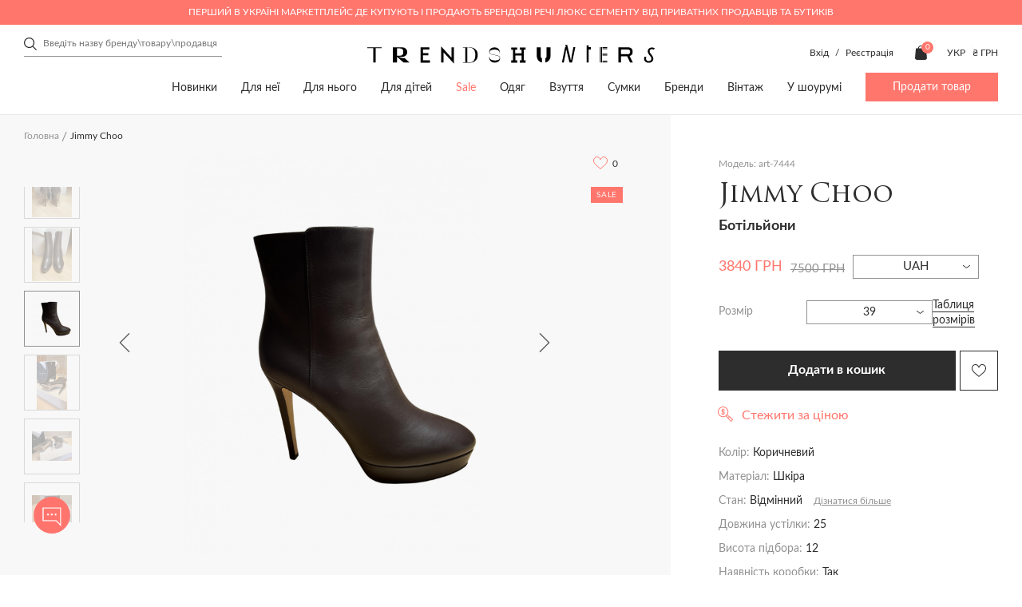

--- FILE ---
content_type: text/html; charset=utf-8
request_url: https://trends-hunters.com/index.php?route=product/product&product_id=7444
body_size: 55258
content:
<!DOCTYPE html>
<!--[if IE]><![endif]-->
<!--[if IE 8 ]><html dir="ltr" lang="uk" class="ie8"><![endif]-->
<!--[if IE 9 ]><html dir="ltr" lang="uk" class="ie9"><![endif]-->
<!--[if (gt IE 9)|!(IE)]><!-->
<html dir="ltr" lang="uk">
<!--<![endif]-->

<head>
	<meta charset="UTF-8">
	<meta http-equiv="X-UA-Compatible" content="IE=edge,chrome=1" />
	<meta name="viewport" content="width=device-width, initial-scale=1.0">
	<title>ᐉ Ботільйони Jimmy Choo art-7444 купити в Україні (Києві) | Trends-Hunters.com</title>

      
		<base href="https://trends-hunters.com/" />
			<meta name="description" content="Купити Ботільйони Jimmy Choo art-7444 з швидкою доставкою по Україні (Києвом) ⭐ Розміри в наявності ⭐ Опис виробу, склад ✅ Знижки від продавців - Trends-Hunters.com" />
			<meta property="og:title" content="ᐉ Ботільйони Jimmy Choo art-7444 купити в Україні (Києві) | Trends-Hunters.com" />
	<meta property="og:type" content="website" />
	<meta property="og:url" content="https://trends-hunters.com/index.php?route=product/product&amp;product_id=7444" />
			<meta property="og:image" content='https://trends-hunters.com/catalog/view/theme/trendhanter/img/logo_square.png' />
		<meta property="og:site_name" content="Trends Hunters" />
	<link rel="stylesheet" href="catalog/view/theme/trendhanter/stylesheet/first-view.css?v=2.6.521">
	<link rel="stylesheet" href="catalog/view/theme/trendhanter/stylesheet/header.css?v=2.6.521">
	<link rel="stylesheet" href="catalog/view/theme/trendhanter/stylesheet/catalog.css?v=2.6.521">
	<link rel="stylesheet" href="catalog/view/theme/trendhanter/stylesheet/filter-catalog.css?v=2.6.521">
			<link rel="stylesheet" href="catalog/view/theme/trendhanter/stylesheet/delivery.css?v=2.6.521">
				<link rel="stylesheet" href="catalog/view/theme/trendhanter/stylesheet/home.css?v=2.6.521">
				<link rel="stylesheet" href="catalog/view/theme/trendhanter/stylesheet/blog.css?v=2.6.521">
				<link rel="stylesheet" href="catalog/view/theme/trendhanter/stylesheet/size_guide.css?v=2.6.521">
		<link rel="stylesheet" href="catalog/view/theme/trendhanter/stylesheet/account.css?v=2.6.521">
	<link rel="stylesheet" href="catalog/view/javascript/jquery/alertifyjs/css/alertify.min.css?v=2.6.521">
	<style>
		@media all and (-ms-high-contrast: none) {
			.new-products .wrapper-new-products {
				display: flex;
				flex-wrap: wrap;
			}

			.wrapper-new-products .product-item {
				margin-right: 20px;
				margin-bottom: 20px;
				width: calc(25% - 20px);
			}

			.wrapper-new-products .product-item:nth-child(4n) {
				margin-right: 0;
				width: 25%;
			}

			.more-product {
				margin-top: 20px;
			}

			section.tags-home,
			.articles-home .articles-home-items {
				display: flex;
				flex-wrap: wrap;
				justify-content: space-between;
			}

			.tags-item,
			.article-item {
				margin-right: 20px;
				width: calc(100% / 3 - 20px);
			}

			.tags-item:last-child,
			.article-item:last-child {
				margin-right: 0;
				width: calc(100% / 3);
			}

			.manufacturers-wrap-img {
				position: relative;
			}

			/*.manufacturers-wrap-img:after {*/
			/*  content: '';*/
			/*  position: absolute;*/
			/*  background-color: rgba(248, 248, 248, 0.75);*/
			/*  background-blend-mode: unset;*/
			/*  top:0;*/
			/*  bottom:0;*/
			/*  width:100%;*/
			/*  height: 100%;*/
			/*}*/

		}
	</style>
	<script type="text/javascript" src="/catalog/view/theme/trendhanter/js/jquery-3.4.1.min.js"></script>
			<link href="/catalog/view/theme/trendhanter/stylesheet/product.css" type="text/css" rel="stylesheet" media="screen" />
			<link href="/catalog/view/theme/trendhanter/libs/zoom/zoomove.min.css" type="text/css" rel="stylesheet" media="screen" />
			<link href="/catalog/view/theme/trendhanter/libs/fancybox/jquery.fancybox.min.css" type="text/css" rel="stylesheet" media="screen" />
			<link href="catalog/view/javascript/store_chat/store_user_chat.css" type="text/css" rel="stylesheet" media="screen" />
		<link rel="stylesheet" href="catalog/view/theme/trendhanter/stylesheet/style.css?v=2.6.521">
			<script src="/catalog/view/theme/trendhanter/libs/zoom/zoomove.min.js" type="text/javascript"></script>
			<script src="/catalog/view/theme/trendhanter/libs/fancybox/jquery.fancybox.min.js" type="text/javascript"></script>
			<script src="catalog/view/javascript/jquery/jquery.cookie.js" type="text/javascript"></script>
			<script src="catalog/view/javascript/jquery/jquery.payment.min.js" type="text/javascript"></script>
			<script src="catalog/view/javascript/store_chat/demo.js" type="text/javascript"></script>
			<script src="catalog/view/javascript/store_chat/store_user_chat.js" type="text/javascript"></script>
		<script type="text/javascript" src="/catalog/view/javascript/jquery/alertifyjs/alertify.min.js?v=2.6.521"></script>
			<link href="https://trends-hunters.com/index.php?route=product/product&amp;product_id=7444" rel="canonical" />
				<!-- Facebook Pixel Code -->
<script>
!function(f,b,e,v,n,t,s)
{if(f.fbq)return;n=f.fbq=function(){n.callMethod?
n.callMethod.apply(n,arguments):n.queue.push(arguments)};
if(!f._fbq)f._fbq=n;n.push=n;n.loaded=!0;n.version='2.0';
n.queue=[];t=b.createElement(e);t.async=!0;
t.src=v;s=b.getElementsByTagName(e)[0];
s.parentNode.insertBefore(t,s)}(window, document,'script',
'https://connect.facebook.net/en_US/fbevents.js');
fbq('init', '377804946278108');
fbq('track', 'PageView');
</script>
<noscript><img height="1" width="1" style="display:none"
src="https://www.facebook.com/tr?id=377804946278108&ev=PageView&noscript=1"
/></noscript>
<!-- End Facebook Pixel Code -->

				<link rel="alternate" href="https://trends-hunters.com/index.php?route=&route=product/product&product_id=7444" hreflang="ru-ua"/>
			<link rel="alternate" href="https://trends-hunters.com/index.php?route=&route=product/product&product_id=7444" hreflang="en-ua"/>
			<link rel="alternate" href="https://trends-hunters.com/index.php?route=&route=product/product&product_id=7444" hreflang="uk-ua"/>
		<!-- Google Tag Manager -->
	<script>(function(w,d,s,l,i){w[l]=w[l]||[];w[l].push({'gtm.start':new Date().getTime(),event:'gtm.js'});var f=d.getElementsByTagName(s)[0],j=d.createElement(s),dl=l!='dataLayer'?'&l='+l:'';j.async=true;j.src='https://www.googletagmanager.com/gtm.js?id='+i+dl;f.parentNode.insertBefore(j,f);})(window,document,'script','dataLayer','GTM-WH4KFZJ');</script>
	<!-- End Google Tag Manager -->

			<script>
			var dataLayer = window.dataLayer || [];
			dataLayer.push({"event":"view_item","value":3840,"ecommerce":{"items":[{"item_id":"7444","price":3840,"item_brand":"Jimmy Choo","item_variant":"\u041a\u043e\u0440\u0438\u0447\u043d\u0435\u0432\u0438\u0439","quantity":1,"category":"\u0414\u043b\u044f \u043d\u0435\u0457","category2":"\u0412\u0437\u0443\u0442\u0442\u044f","category3":"\u0427\u0435\u0440\u0435\u0432\u0438\u043a\u0438"}]},"items":{"id":7444,"google_business_vertical":"retail"}});
		</script>
	
	<link rel="apple-touch-icon" sizes="144x144" href="/img/apple-touch-icon.png">
	<link rel="icon" sizes="96x96" href="/img/apple-touch-icon.png">
	<link rel="icon" sizes="48x48" href="/img/apple-touch-icon.png">
	<link rel="icon" sizes="32x32" href="/img/favicon-32x32.png">
	<link rel="icon" sizes="16x16" href="/img/favicon-16x16.png">
	<link rel="mask-icon" sizes="any" href="/img/safari-pinned-tab.svg" color="#5bbad5">
	<link rel="shortcut icon" href="/img/favicon.ico" type="image/x-icon">
	<meta name="msapplication-TileColor" content="#ffffff">
	<meta name="msapplication-config" content="/img/browserconfig.xml">
	<meta name="theme-color" content="#ffffff">
	<meta name="google-site-verification" content="xbCskI1j31gwPVOXUzg4Q9QvyY3BrLrlMLc4iDbhsr4" />

        <script type="text/javascript">
          // we are using this flag to determine if the pixel
          // is successfully added to the header
          window.isFacebookPixelInHeaderAdded = 1;
          window.isFacebookPixelAdded=1;
        </script>

        <script type="text/javascript">
          function facebook_loadScript(url, callback) {
            var script = document.createElement("script");
            script.type = "text/javascript";
            if(script.readyState) {  // only required for IE <9
              script.onreadystatechange = function() {
                if (script.readyState === "loaded" || script.readyState === "complete") {
                  script.onreadystatechange = null;
                  if (callback) {
                    callback();
                  }
                }
              };
            } else {  //Others
              if (callback) {
                script.onload = callback;
              }
            }

            script.src = url;
            document.getElementsByTagName("head")[0].appendChild(script);
          }
        </script>

        <script type="text/javascript">
          (function() {
            var enableCookieBar = 'false';
            if (enableCookieBar === 'true') {
              facebook_loadScript("catalog/view/javascript/facebook/cookieconsent.min.js");

              // loading the css file
              var css = document.createElement("link");
              css.setAttribute("rel", "stylesheet");
              css.setAttribute("type", "text/css");
              css.setAttribute(
                "href",
                "catalog/view/theme/css/facebook/cookieconsent.min.css");
              document.getElementsByTagName("head")[0].appendChild(css);

              window.addEventListener("load", function(){
                function setConsent() {
                  fbq(
                    'consent',
                    this.hasConsented() ? 'grant' : 'revoke'
                  );
                }
                window.cookieconsent.initialise({
                  palette: {
                    popup: {
                      background: '#237afc'
                    },
                    button: {
                      background: '#fff',
                      text: '#237afc'
                    }
                  },
                  cookie: {
                    name: fbq.consentCookieName
                  },
                  type: 'opt-out',
                  showLink: false,
                  content: {
                    allow: "Agree",
                    deny: "Opt Out",
                    header: "Our Site Uses Cookies",
                    message: "By clicking Agree, you agree to our <a class=\"cc-link\" href=\"https:\/\/www.facebook.com\/legal\/terms\/update\" target=\"_blank\">terms of service<\/a>, <a class=\"cc-link\" href=\"https:\/\/www.facebook.com\/policies\/\" target=\"_blank\">privacy policy<\/a> and <a class=\"cc-link\" href=\"https:\/\/www.facebook.com\/policies\/cookies\/\" target=\"_blank\">cookies policy<\/a>."
                  },
                  layout: 'basic-header',
                  location: true,
                  revokable: true,
                  onInitialise: setConsent,
                  onStatusChange: setConsent,
                  onRevokeChoice: setConsent
                }, function (popup) {
                  // If this isn't open, we know that we can use cookies.
                  if (!popup.getStatus() && !popup.options.enabled) {
                    popup.setStatus(cookieconsent.status.dismiss);
                  }
                });
              });
            }
          })();
        </script>

        <script type="text/javascript">
          (function() {
            !function(f,b,e,v,n,t,s){if(f.fbq)return;n=f.fbq=function(){n.callMethod?
            n.callMethod.apply(n,arguments):n.queue.push(arguments)};if(!f._fbq)f._fbq=n;
            n.push=n;n.loaded=!0;n.version='2.0';n.queue=[];t=b.createElement(e);t.async=!0;
            t.src=v;s=b.getElementsByTagName(e)[0];s.parentNode.insertBefore(t,s)}(window,
            document,'script','https://connect.facebook.net/en_US/fbevents.js');

            var enableCookieBar = 'false';
            if (enableCookieBar === 'true') {
              fbq.consentCookieName = 'fb_cookieconsent_status';

              (function() {
                function getCookie(t){var i=("; "+document.cookie).split("; "+t+"=");if(2==i.length)return i.pop().split(";").shift()}
                var consentValue = getCookie(fbq.consentCookieName);
                fbq('consent', consentValue === 'dismiss' ? 'grant' : 'revoke');
              })();
            }

                      })();
        </script>
      
</head>

<body class="home">
	<script>
		fbq('track', 'ViewContent', {"value":3840,"currency":"UAH","content_ids":"7444","content_type":"product","name":"Jimmy Choo"});
	</script>
<!-- Google Tag Manager (noscript) -->
<noscript><iframe src="https://www.googletagmanager.com/ns.html?id=GTM-WH4KFZJ"
				  height="0" width="0" style="display:none;visibility:hidden"></iframe></noscript>
<!-- End Google Tag Manager (noscript) -->
<header>

                          
	<div class="header-top-wrapper color-pink">
		<div class="wrapper-content header-top flex">
			<div class="header-top-text">Перший в Україні маркетплейс де купують і продають брендові речі люкс сегменту від приватних продавців та бутиків</div>
		</div>
	</div>
	
				<div class="wrapper-content header-middle flex">
			<div class="header-search"><form class="search-form" id="search-form">
    <input type="text" value="" placeholder="Введіть назву бренду\товару\продавця" name="search">
    <div class="clear-form">
        <span></span>
        <span></span>
    </div>
    <button class="header-submit-search"></button>
</form>
</div>
			<div class="header-middle-logo">
															<a href="https://trends-hunters.com/ua/"><img src="catalog/view/theme/trendhanter/img/header-logo.svg" title="Trends Hunters"
												  alt="Trends Hunters"></a>
												</div>
						<div class="header-middle-links unregistered flex account-seller-authorized">
									<div class="unregistered-link" style="display: block;">
						<span class="log-in-btn">Вхід</span>
						/
						<span class="sign-up-btn">Реєстрація</span>
					</div>
								<div class="user-links flex">
										<div class="user-cart"><a href="https://trends-hunters.com/ua/cart/" id="cart" class="flex">
	<img src="catalog/view/theme/trendhanter/img/cart.svg" alt="cart icon">
	<span class="products-count" id="cart-total">0</span>
	<span class="cart-icon-title">Кошик</span>
</a>
</div>
				</div>
				<div class="header-options flex">
						<form action="https://trends-hunters.com/ua/3-language/" method="post" enctype="multipart/form-data" class="form-language">
		<div class="languages option flex">
			<div class="current-lang current-option">
				 																							 
						<span class="uppercase">Укр</span>
												</div>
			<ul class="lang-list option-list">
									<li class="uppercase language-select" data-name="ru-ru">
						Рус
					</li>
									<li class="uppercase language-select" data-name="en-gb">
						Eng
					</li>
									<li class="uppercase language-select" data-name="ua-uk">
						Укр
					</li>
							</ul>
		</div>
		<input type="hidden" name="code" value="" />
		<input type="hidden" name="redirect" value="eyJyb3V0ZSI6InByb2R1Y3RcL3Byb2R1Y3QiLCJ1cmwiOiImcHJvZHVjdF9pZD03NDQ0IiwicHJvdG9jb2wiOiIxIn0=" />
	</form>

						<form action="https://trends-hunters.com/ua/currency/" method="post" enctype="multipart/form-data" class="form-currency">
		<div class="option flex">
			<div class="current-currency current-option">
				<span class="uppercase">
																																	 
							₴ грн 
											 
				</span>
			</div>
			<ul class="currency-list option-list">
															<li class="currency-select" data-name="USD">
							$ usd
						</li>
																				<li class="currency-select" data-name="EUR">
							€ eu
						</li>
																				<li class="currency-select" data-name="UAH">
							₴ грн
						</li>
												</ul>
		</div>
		<input type="hidden" name="code" value="" />
		<input type="hidden" name="redirect" value="https://trends-hunters.com/index.php?route=product/product&amp;product_id=7444" />
	</form>
 
				</div>
			</div>
					</div>
		<div class="wrapper-content header-bottom flex">
			<nav>
		<ul class="main-nav flex">
												<li><a href="/ua/vsi/?sort=p.date_modified&amp;order=DESC">Новинки</a></li>
																<li><a href="https://trends-hunters.com/ua/dlya-neyi/">Для неї</a>
						<div class="sub-menu">
							<div class="wrapper-content flex">
																	<div class="sub-menu-item">
										<div class="sub-menu-title">
											<a href="https://trends-hunters.com/ua/dlya-neyi/odyag-z/">Одяг</a>
										</div>
																					<ul>
																									<li><a href="https://trends-hunters.com/ua/dlya-neyi/odyag-z/118-3-bryuki/">Брюки</a></li>
																									<li><a href="https://trends-hunters.com/ua/dlya-neyi/odyag-z/verniy-odyag1/">Верхній одяг</a></li>
																									<li><a href="https://trends-hunters.com/ua/dlya-neyi/odyag-z/120-3-trikotazh/">Трикотаж</a></li>
																									<li><a href="https://trends-hunters.com/ua/dlya-neyi/odyag-z/121-3-dzhinsi/">Джинси</a></li>
																									<li><a href="https://trends-hunters.com/ua/dlya-neyi/odyag-z/zhaketi-i-pidzhaki/">Жакети і піджаки</a></li>
																									<li><a href="https://trends-hunters.com/ua/dlya-neyi/odyag-z/123-3-kombinezoni/">Комбінезони</a></li>
																									<li><a href="https://trends-hunters.com/ua/dlya-neyi/odyag-z/124-3-kostyumi/">Костюми</a></li>
																									<li><a href="https://trends-hunters.com/ua/dlya-neyi/odyag-z/125-3-sukni/">Сукні</a></li>
																									<li><a href="https://trends-hunters.com/ua/dlya-neyi/odyag-z/126-3-plyazhniy-odyag/">Пляжний одяг</a></li>
																									<li><a href="https://trends-hunters.com/ua/dlya-neyi/odyag-z/sorochki-i-bluzi/">Сорочки і блузи</a></li>
																									<li><a href="https://trends-hunters.com/ua/dlya-neyi/odyag-z/128-3-sportivniy-odyag/">Спортивний одяг</a></li>
																									<li><a href="https://trends-hunters.com/ua/dlya-neyi/odyag-z/topi-i-futbolki/">Топи і футболки</a></li>
																									<li><a href="https://trends-hunters.com/ua/dlya-neyi/odyag-z/130-3-shorti/">Шорти</a></li>
																									<li><a href="https://trends-hunters.com/ua/dlya-neyi/odyag-z/spidnici/">Спідниці</a></li>
																									<li><a href="/ua/dlya-neyi/odyag-z/">Весь одяг</a></li>
																								<!--<li><a href="">Все <span class="last"></span></a></li> -->
											</ul>
																			</div>
																	<div class="sub-menu-item">
										<div class="sub-menu-title">
											<a href="https://trends-hunters.com/ua/dlya-neyi/112-3-vzuttya/">Взуття</a>
										</div>
																					<ul>
																									<li><a href="https://trends-hunters.com/ua/dlya-neyi/112-3-vzuttya/133-3-baletki/">Балетки</a></li>
																									<li><a href="https://trends-hunters.com/ua/dlya-neyi/112-3-vzuttya/134-3-bosonizhki/">Босоніжки</a></li>
																									<li><a href="https://trends-hunters.com/ua/dlya-neyi/112-3-vzuttya/botilyoni/">Ботільйони</a></li>
																									<li><a href="https://trends-hunters.com/ua/dlya-neyi/112-3-vzuttya/136-3-chereviki/">Черевики</a></li>
																									<li><a href="https://trends-hunters.com/ua/dlya-neyi/112-3-vzuttya/botforti/">Ботфорти</a></li>
																									<li><a href="https://trends-hunters.com/ua/dlya-neyi/112-3-vzuttya/broygi-ta-oksfordi/">Броги та оксфорди</a></li>
																									<li><a href="https://trends-hunters.com/ua/dlya-neyi/112-3-vzuttya/139-3-krosovki-i-kedi/">Кросівки та кеди</a></li>
																									<li><a href="https://trends-hunters.com/ua/dlya-neyi/112-3-vzuttya/140-3-loferi-i-sliper/">Лофери та сліпери</a></li>
																									<li><a href="https://trends-hunters.com/ua/dlya-neyi/112-3-vzuttya/141-3-mokasini/">Мокасини</a></li>
																									<li><a href="https://trends-hunters.com/ua/dlya-neyi/112-3-vzuttya/142-3-myuli/">Мюлі</a></li>
																									<li><a href="https://trends-hunters.com/ua/dlya-neyi/112-3-vzuttya/143-3-sandaliyi/">Сандалії</a></li>
																									<li><a href="https://trends-hunters.com/ua/dlya-neyi/112-3-vzuttya/144-3-choboti/">Чоботи</a></li>
																									<li><a href="https://trends-hunters.com/ua/dlya-neyi/112-3-vzuttya/145-3-sliponi/">Сліпони</a></li>
																									<li><a href="https://trends-hunters.com/ua/dlya-neyi/112-3-vzuttya/146-3-tufli/">Туфлі</a></li>
																									<li><a href="https://trends-hunters.com/ua/dlya-neyi/112-3-vzuttya/147-3-shlopanci/">Шльопанці</a></li>
																									<li><a href="https://trends-hunters.com/ua/dlya-neyi/112-3-vzuttya/148-3-espadrili/">Еспадрільї</a></li>
																									<li><a href="/ua/dlya-neyi/112-3-vzuttya/">Все взуття</a></li>
																								<!--<li><a href="">Все <span class="last"></span></a></li> -->
											</ul>
																			</div>
																	<div class="sub-menu-item">
										<div class="sub-menu-title">
											<a href="https://trends-hunters.com/ua/dlya-neyi/113-3-sumki/">Сумки</a>
										</div>
																					<ul>
																									<li><a href="https://trends-hunters.com/ua/dlya-neyi/113-3-sumki/161-3-dorozhni-sumki/">Дорожні сумки</a></li>
																									<li><a href="https://trends-hunters.com/ua/dlya-neyi/113-3-sumki/162-3-klatchi/">Клатчі</a></li>
																									<li><a href="https://trends-hunters.com/ua/dlya-neyi/113-3-sumki/163-3-kosmetichki/">Косметички</a></li>
																									<li><a href="https://trends-hunters.com/ua/dlya-neyi/113-3-sumki/plyazhni-sumki/">Пляжні сумки</a></li>
																									<li><a href="https://trends-hunters.com/ua/dlya-neyi/113-3-sumki/165-3-poyasni-sumki/">Поясні сумки</a></li>
																									<li><a href="https://trends-hunters.com/ua/dlya-neyi/113-3-sumki/166-3-ryukzaki/">Рюкзаки</a></li>
																									<li><a href="https://trends-hunters.com/ua/dlya-neyi/113-3-sumki/167-3-sumki/">Сумки</a></li>
																									<li><a href="/ua/dlya-neyi/113-3-sumki/">Всі сумки</a></li>
																								<!--<li><a href="">Все <span class="last"></span></a></li> -->
											</ul>
																			</div>
																	<div class="sub-menu-item">
										<div class="sub-menu-title">
											<a href="https://trends-hunters.com/ua/dlya-neyi/114-3-aksesuari/">Аксесуари</a>
										</div>
																					<ul>
																									<li><a href="https://trends-hunters.com/ua/dlya-neyi/114-3-aksesuari/432-3-aksesuari-dlya-telefoniv-i-planshetiv/">Аксесуари для телефонів і планшетів</a></li>
																									<li><a href="https://trends-hunters.com/ua/dlya-neyi/114-3-aksesuari/aksesuari-dlya-volossya/">Аксесуари для волосся</a></li>
																									<li><a href="https://trends-hunters.com/ua/dlya-neyi/114-3-aksesuari/aksesuari-dlya-sumok/">Aксесуари для сумок</a></li>
																									<li><a href="https://trends-hunters.com/ua/dlya-neyi/114-3-aksesuari/152-3-breloki/">Брелоки</a></li>
																									<li><a href="https://trends-hunters.com/ua/dlya-neyi/114-3-aksesuari/153-3-vizitnici/">Візитниці</a></li>
																									<li><a href="https://trends-hunters.com/ua/dlya-neyi/114-3-aksesuari/154-3-golovni-ubori/">Головні убори</a></li>
																									<li><a href="https://trends-hunters.com/ua/dlya-neyi/114-3-aksesuari/gamanci-ta-kartholderi/">Гаманці та картхолдери</a></li>
																									<li><a href="https://trends-hunters.com/ua/dlya-neyi/114-3-aksesuari/156-3-okulyari/">Окуляри</a></li>
																									<li><a href="https://trends-hunters.com/ua/dlya-neyi/114-3-aksesuari/157-3-rukavichki/">Рукавички</a></li>
																									<li><a href="https://trends-hunters.com/ua/dlya-neyi/114-3-aksesuari/158-3-remeni/">Ремені</a></li>
																									<li><a href="https://trends-hunters.com/ua/dlya-neyi/114-3-aksesuari/159-3-sharfi-i-hustki/">Шарфи і хустки</a></li>
																									<li><a href="/ua/dlya-neyi/114-3-aksesuari/">Всі аксесуари</a></li>
																								<!--<li><a href="">Все <span class="last"></span></a></li> -->
											</ul>
																			</div>
																	<div class="sub-menu-item">
										<div class="sub-menu-title">
											<a href="https://trends-hunters.com/ua/dlya-neyi/278-3-prikrasi/">Прикраси</a>
										</div>
																					<ul>
																									<li><a href="https://trends-hunters.com/ua/dlya-neyi/278-3-prikrasi/brasleti/">Браслети</a></li>
																									<li><a href="https://trends-hunters.com/ua/dlya-neyi/278-3-prikrasi/broshki/">Брошки</a></li>
																									<li><a href="https://trends-hunters.com/ua/dlya-neyi/278-3-prikrasi/kilcya/">Каблучки</a></li>
																									<li><a href="https://trends-hunters.com/ua/dlya-neyi/278-3-prikrasi/komplekti-prikras/">Комплекти прикрас</a></li>
																									<li><a href="https://trends-hunters.com/ua/dlya-neyi/278-3-prikrasi/pidviski-ta-kolie/">Підвіски та кольє</a></li>
																									<li><a href="https://trends-hunters.com/ua/dlya-neyi/278-3-prikrasi/serezhki/">Сережки</a></li>
																									<li><a href="https://trends-hunters.com/ua/dlya-neyi/278-3-prikrasi/285-godinniki/">Годинники</a></li>
																									<li><a href="/ua/dlya-neyi/278-3-prikrasi/">Всі прикраси</a></li>
																								<!--<li><a href="">Все <span class="last"></span></a></li> -->
											</ul>
																			</div>
																	<div class="sub-menu-item">
										<div class="sub-menu-title">
											<a href="https://trends-hunters.com/ua/dlya-neyi/beauty_/">Beauty</a>
										</div>
																					<ul>
																									<li><a href="https://trends-hunters.com/ua/dlya-neyi/beauty_/make-up_uk/">Make up</a></li>
																									<li><a href="https://trends-hunters.com/ua/dlya-neyi/beauty_/parfumi/">Парфуми</a></li>
																								<!--<li><a href="">Все <span class="last"></span></a></li> -->
											</ul>
																			</div>
																	<div class="sub-menu-item">
										<div class="sub-menu-title">
											<a href="https://trends-hunters.com/ua/dlya-neyi/dim/">Дім</a>
										</div>
																					<ul>
																									<li><a href="https://trends-hunters.com/ua/dlya-neyi/dim/igrashki/">Іграшки</a></li>
																									<li><a href="https://trends-hunters.com/ua/dlya-neyi/dim/knigi_ukr/">Книги</a></li>
																									<li><a href="https://trends-hunters.com/ua/dlya-neyi/dim/predmeti-interie">Предмети інтер'єру</a></li>
																									<li><a href="https://trends-hunters.com/ua/dlya-neyi/dim/posud/">Посуд</a></li>
																								<!--<li><a href="">Все <span class="last"></span></a></li> -->
											</ul>
																			</div>
															</div>
						</div>
					</li>
																<li><a href="https://trends-hunters.com/ua/dlya-nogo/">Для нього</a>
						<div class="sub-menu">
							<div class="wrapper-content flex">
																	<div class="sub-menu-item">
										<div class="sub-menu-title">
											<a href="https://trends-hunters.com/ua/dlya-nogo/108-3-odyag/">Одяг</a>
										</div>
																					<ul>
																									<li><a href="https://trends-hunters.com/ua/dlya-nogo/108-3-odyag/117-3-bryuki/">Брюки</a></li>
																									<li><a href="https://trends-hunters.com/ua/dlya-nogo/108-3-odyag/169-3-verhniy-odyag/">Верхній одяг</a></li>
																									<li><a href="https://trends-hunters.com/ua/dlya-nogo/108-3-odyag/170-3-dzhinsi/">Джинси</a></li>
																									<li><a href="https://trends-hunters.com/ua/dlya-nogo/108-3-odyag/171-3-kostyumi/">Костюми</a></li>
																									<li><a href="https://trends-hunters.com/ua/dlya-nogo/108-3-odyag/172-3-pidzhaki/">Піджаки</a></li>
																									<li><a href="https://trends-hunters.com/ua/dlya-nogo/108-3-odyag/173-3-plyazhniy-odyag/">Пляжний одяг</a></li>
																									<li><a href="https://trends-hunters.com/ua/dlya-nogo/108-3-odyag/corochki/">Cорочки</a></li>
																									<li><a href="https://trends-hunters.com/ua/dlya-nogo/108-3-odyag/175-3-sportivniy-odyag/">Спортивний одяг</a></li>
																									<li><a href="https://trends-hunters.com/ua/dlya-nogo/108-3-odyag/176-3-trikotazh/">Трикотаж</a></li>
																									<li><a href="https://trends-hunters.com/ua/dlya-nogo/108-3-odyag/177-3-futbolki-i-polo/">Футболки і поло</a></li>
																									<li><a href="https://trends-hunters.com/ua/dlya-nogo/108-3-odyag/178-3-shorti/">Шорти</a></li>
																									<li><a href="/ua/dlya-nogo/108-3-odyag/">Весь одяг</a></li>
																								<!--<li><a href="">Все <span class="last"></span></a></li> -->
											</ul>
																			</div>
																	<div class="sub-menu-item">
										<div class="sub-menu-title">
											<a href="https://trends-hunters.com/ua/dlya-nogo/87-3-vzuttya/">Взуття</a>
										</div>
																					<ul>
																									<li><a href="https://trends-hunters.com/ua/dlya-nogo/87-3-vzuttya/180-3-chereviki/">Черевики</a></li>
																									<li><a href="https://trends-hunters.com/ua/dlya-nogo/87-3-vzuttya/181-3-brogi/">Броги</a></li>
																									<li><a href="https://trends-hunters.com/ua/dlya-nogo/87-3-vzuttya/182-3-krosovki-i-kedi/">Кросівки та кеди</a></li>
																									<li><a href="https://trends-hunters.com/ua/dlya-nogo/87-3-vzuttya/183-3-loferi-i-mokasini/">Лофери та мокасини</a></li>
																									<li><a href="https://trends-hunters.com/ua/dlya-nogo/87-3-vzuttya/plyazhne-vzuttya/">Пляжне взуття</a></li>
																									<li><a href="https://trends-hunters.com/ua/dlya-nogo/87-3-vzuttya/sandali-ta-shlopanci/">Сандалії та шльопанці</a></li>
																									<li><a href="https://trends-hunters.com/ua/dlya-nogo/87-3-vzuttya/186-3-sliponi/">Сліпони</a></li>
																									<li><a href="https://trends-hunters.com/ua/dlya-nogo/87-3-vzuttya/187-3-tufli/">Туфлі</a></li>
																									<li><a href="https://trends-hunters.com/ua/dlya-nogo/87-3-vzuttya/espadrilyi/">Еспадрільї</a></li>
																									<li><a href="/ua/dlya-nogo/87-3-vzuttya/">Все взуття</a></li>
																								<!--<li><a href="">Все <span class="last"></span></a></li> -->
											</ul>
																			</div>
																	<div class="sub-menu-item">
										<div class="sub-menu-title">
											<a href="https://trends-hunters.com/ua/dlya-nogo/109-3-sumki/">Сумки</a>
										</div>
																					<ul>
																									<li><a href="https://trends-hunters.com/ua/dlya-nogo/109-3-sumki/dlya-dokumentiv/">Для документів</a></li>
																									<li><a href="https://trends-hunters.com/ua/dlya-nogo/109-3-sumki/205-3-dorozhni-sumki/">Дорожні сумки</a></li>
																									<li><a href="https://trends-hunters.com/ua/dlya-nogo/109-3-sumki/206-3-klatchi/">Клатчі</a></li>
																									<li><a href="https://trends-hunters.com/ua/dlya-nogo/109-3-sumki/207-3-kosmetichki/">Косметички</a></li>
																									<li><a href="https://trends-hunters.com/ua/dlya-nogo/109-3-sumki/208-3-poyasni-sumki/">Поясні сумки</a></li>
																									<li><a href="https://trends-hunters.com/ua/dlya-nogo/109-3-sumki/209-3-ryukzaki/">Рюкзаки</a></li>
																									<li><a href="https://trends-hunters.com/ua/dlya-nogo/109-3-sumki/sumki-dlya-noutbukiv-i-portfeli/">Сумки для ноутбуків і портфелі</a></li>
																									<li><a href="https://trends-hunters.com/ua/dlya-nogo/109-3-sumki/sumki-na-pleche/">Сумки на плече</a></li>
																									<li><a href="https://trends-hunters.com/ua/dlya-nogo/109-3-sumki/212-3-sumki-tout/">Сумки-тоут</a></li>
																									<li><a href="/ua/dlya-nogo/109-3-sumki/">Всі сумки</a></li>
																								<!--<li><a href="">Все <span class="last"></span></a></li> -->
											</ul>
																			</div>
																	<div class="sub-menu-item">
										<div class="sub-menu-title">
											<a href="https://trends-hunters.com/ua/dlya-nogo/110-3-aksesuari/">Аксесуари</a>
										</div>
																					<ul>
																									<li><a href="https://trends-hunters.com/ua/dlya-nogo/110-3-aksesuari/190-3-aksesuari-dlya-telefoniv-i-planshetiv/">Аксесуари для телефонів і планшетів</a></li>
																									<li><a href="https://trends-hunters.com/ua/dlya-nogo/110-3-aksesuari/191-3-breloki/">Брелоки</a></li>
																									<li><a href="https://trends-hunters.com/ua/dlya-nogo/110-3-aksesuari/192-3-vizitnici/">Візитниці</a></li>
																									<li><a href="https://trends-hunters.com/ua/dlya-nogo/110-3-aksesuari/kravatki-i-meteliki/">Краватки і метелики</a></li>
																									<li><a href="https://trends-hunters.com/ua/dlya-nogo/110-3-aksesuari/194-3-golovni-ubori/">Головні убори</a></li>
																									<li><a href="https://trends-hunters.com/ua/dlya-nogo/110-3-aksesuari/195-3-zaponki/">Запонки</a></li>
																									<li><a href="https://trends-hunters.com/ua/dlya-nogo/110-3-aksesuari/gamanci-ta-kartholder/">Гаманці та картхолдери</a></li>
																									<li><a href="https://trends-hunters.com/ua/dlya-nogo/110-3-aksesuari/197-3-okulyari/">Окуляри</a></li>
																									<li><a href="https://trends-hunters.com/ua/dlya-nogo/110-3-aksesuari/198-3-rukavichki/">Рукавички</a></li>
																									<li><a href="https://trends-hunters.com/ua/dlya-nogo/110-3-aksesuari/199-3-remeni/">Ремені</a></li>
																									<li><a href="https://trends-hunters.com/ua/dlya-nogo/110-3-aksesuari/200-3-prikrasi/">Прикраси</a></li>
																									<li><a href="https://trends-hunters.com/ua/dlya-nogo/110-3-aksesuari/godinniki/">Годинники</a></li>
																									<li><a href="https://trends-hunters.com/ua/dlya-nogo/110-3-aksesuari/202-3-sharfi-i-hustki/">Шарфи і хустки</a></li>
																									<li><a href="/ua/dlya-nogo/110-3-aksesuari/">Всі аксесуари</a></li>
																								<!--<li><a href="">Все <span class="last"></span></a></li> -->
											</ul>
																			</div>
																	<div class="sub-menu-item">
										<div class="sub-menu-title">
											<a href="https://trends-hunters.com/ua/dlya-nogo/beauty/">Beauty</a>
										</div>
																					<ul>
																									<li><a href="https://trends-hunters.com/ua/dlya-nogo/beauty/make-up_ukr/">Make up</a></li>
																									<li><a href="https://trends-hunters.com/ua/dlya-nogo/beauty/parfumi_uk/">Парфуми</a></li>
																								<!--<li><a href="">Все <span class="last"></span></a></li> -->
											</ul>
																			</div>
																	<div class="sub-menu-item">
										<div class="sub-menu-title">
											<a href="https://trends-hunters.com/ua/dlya-nogo/dim/">Дім</a>
										</div>
																					<ul>
																									<li><a href="https://trends-hunters.com/ua/dlya-nogo/dim/predmeti-interieru_uk/">Предмети інтер'єру</a></li>
																									<li><a href="https://trends-hunters.com/ua/dlya-nogo/dim/posud_uk/">Посуд</a></li>
																									<li><a href="https://trends-hunters.com/ua/dlya-nogo/dim/igrashki_ukr/">Іграшки</a></li>
																									<li><a href="https://trends-hunters.com/ua/dlya-nogo/dim/knigi_uk/">Книги</a></li>
																								<!--<li><a href="">Все <span class="last"></span></a></li> -->
											</ul>
																			</div>
															</div>
						</div>
					</li>
																<li><a href="https://trends-hunters.com/ua/dlya-ditey/">Для дітей</a>
						<div class="sub-menu">
							<div class="wrapper-content flex">
																	<div class="sub-menu-item">
										<div class="sub-menu-title">
											<a href="https://trends-hunters.com/ua/dlya-ditey/divchinki-0-3/">Дівчатка 0-3</a>
										</div>
																					<ul>
																									<li><a href="https://trends-hunters.com/ua/dlya-ditey/divchinki-0-3/214-3-bilizna-ta-pizhami/">Білизна та піжами</a></li>
																									<li><a href="https://trends-hunters.com/ua/dlya-ditey/divchinki-0-3/433-3-bluzki/">Блузки</a></li>
																									<li><a href="https://trends-hunters.com/ua/dlya-ditey/divchinki-0-3/217-3-shtani/">Штани</a></li>
																									<li><a href="https://trends-hunters.com/ua/dlya-ditey/divchinki-0-3/215-3-bodi-i-pisochniki/">Боді та пісочники</a></li>
																									<li><a href="https://trends-hunters.com/ua/dlya-ditey/divchinki-0-3/218-3-verhniy-odyag/">Верхній одяг</a></li>
																									<li><a href="https://trends-hunters.com/ua/dlya-ditey/divchinki-0-3/219-3-dzhinsi/">Джинси</a></li>
																									<li><a href="https://trends-hunters.com/ua/dlya-ditey/divchinki-0-3/220-3-zhaketi-i-zhileti/">Жакети та жилети</a></li>
																									<li><a href="https://trends-hunters.com/ua/dlya-ditey/divchinki-0-3/221-3-kombinezoni/">Комбінезони</a></li>
																									<li><a href="https://trends-hunters.com/ua/dlya-ditey/divchinki-0-3/222-3-kostyumi/">Костюми</a></li>
																									<li><a href="https://trends-hunters.com/ua/dlya-ditey/divchinki-0-3/223-3-vzuttya/">Взуття</a></li>
																									<li><a href="https://trends-hunters.com/ua/dlya-ditey/divchinki-0-3/224-3-sukni/">Сукні</a></li>
																									<li><a href="https://trends-hunters.com/ua/dlya-ditey/divchinki-0-3/225-3-trikotazh/">Трикотаж</a></li>
																									<li><a href="https://trends-hunters.com/ua/dlya-ditey/divchinki-0-3/227-3-spidnici-ta-shorti/">Спідниці та шорти</a></li>
																									<li><a href="https://trends-hunters.com/ua/dlya-ditey/divchinki-0-3/226-3-futbolki-ta-topi/">Футболки та топи</a></li>
																								<!--<li><a href="">Все <span class="last"></span></a></li> -->
											</ul>
																			</div>
																	<div class="sub-menu-item">
										<div class="sub-menu-title">
											<a href="https://trends-hunters.com/ua/dlya-ditey/divchinki-4-14/">Дівчатка 4-14</a>
										</div>
																					<ul>
																									<li><a href="https://trends-hunters.com/ua/dlya-ditey/divchinki-4-14/229-3-aksesuari/">Аксесуари</a></li>
																									<li><a href="https://trends-hunters.com/ua/dlya-ditey/divchinki-4-14/230-3-bluzki/">Блузки</a></li>
																									<li><a href="https://trends-hunters.com/ua/dlya-ditey/divchinki-4-14/231-3-shtani/">Штани</a></li>
																									<li><a href="https://trends-hunters.com/ua/dlya-ditey/divchinki-4-14/232-3-verhniy-odyag/">Верхній одяг</a></li>
																									<li><a href="https://trends-hunters.com/ua/dlya-ditey/divchinki-4-14/233-3-dzhinsi/">Джинси</a></li>
																									<li><a href="https://trends-hunters.com/ua/dlya-ditey/divchinki-4-14/234-3-zhaketi-i-zhileti/">Жакети та жилети</a></li>
																									<li><a href="https://trends-hunters.com/ua/dlya-ditey/divchinki-4-14/235-3-kombinezoni/">Комбінезони</a></li>
																									<li><a href="https://trends-hunters.com/ua/dlya-ditey/divchinki-4-14/236-3-kostyumi/">Костюми</a></li>
																									<li><a href="https://trends-hunters.com/ua/dlya-ditey/divchinki-4-14/237-3-vzuttya/">Взуття</a></li>
																									<li><a href="https://trends-hunters.com/ua/dlya-ditey/divchinki-4-14/pizhami/">Піжами</a></li>
																									<li><a href="https://trends-hunters.com/ua/dlya-ditey/divchinki-4-14/239-3-sukni/">Сукні</a></li>
																									<li><a href="https://trends-hunters.com/ua/dlya-ditey/divchinki-4-14/240-3-plyazhniy-odyag/">Пляжний одяг</a></li>
																									<li><a href="https://trends-hunters.com/ua/dlya-ditey/divchinki-4-14/241-3-sumki/">Сумки</a></li>
																									<li><a href="https://trends-hunters.com/ua/dlya-ditey/divchinki-4-14/242-3-trikotazh/">Трикотаж</a></li>
																									<li><a href="https://trends-hunters.com/ua/dlya-ditey/divchinki-4-14/243-3-futbolki-ta-topi/">Футболки та топи</a></li>
																									<li><a href="https://trends-hunters.com/ua/dlya-ditey/divchinki-4-14/244-3-spidnici-ta-shorti/">Спідниці та шорти</a></li>
																								<!--<li><a href="">Все <span class="last"></span></a></li> -->
											</ul>
																			</div>
																	<div class="sub-menu-item">
										<div class="sub-menu-title">
											<a href="https://trends-hunters.com/ua/dlya-ditey/hlopchiki-0-3/">Хлопчики 0-3</a>
										</div>
																					<ul>
																									<li><a href="https://trends-hunters.com/ua/dlya-ditey/hlopchiki-0-3/246-3-bilizna-ta-pizhami/">Білизна та піжами</a></li>
																									<li><a href="https://trends-hunters.com/ua/dlya-ditey/hlopchiki-0-3/247-3-bodi-i-pisochniki/">Боді та пісочники</a></li>
																									<li><a href="https://trends-hunters.com/ua/dlya-ditey/divchinki-0-3/217-3-shtani/">Штани</a></li>
																									<li><a href="https://trends-hunters.com/ua/dlya-ditey/hlopchiki-0-3/249-3-verhniy-odyag/">Верхній одяг</a></li>
																									<li><a href="https://trends-hunters.com/ua/dlya-ditey/hlopchiki-0-3/250-3-dzhinsi/">Джинси</a></li>
																									<li><a href="https://trends-hunters.com/ua/dlya-ditey/hlopchiki-0-3/251-3-zhaketi-i-zhileti/">Жакети і жилети</a></li>
																									<li><a href="https://trends-hunters.com/ua/dlya-ditey/hlopchiki-0-3/252-3-kombinezoni/">Комбінезони</a></li>
																									<li><a href="https://trends-hunters.com/ua/dlya-ditey/hlopchiki-0-3/253-3-kostyumi/">Костюми</a></li>
																									<li><a href="https://trends-hunters.com/ua/dlya-ditey/hlopchiki-0-3/254-3-vzuttya/">Взуття</a></li>
																									<li><a href="https://trends-hunters.com/ua/dlya-ditey/hlopchiki-0-3/255-3-sorochki/">Сорочки</a></li>
																									<li><a href="https://trends-hunters.com/ua/dlya-ditey/hlopchiki-0-3/256-3-trikotazh/">Трикотаж</a></li>
																									<li><a href="https://trends-hunters.com/ua/dlya-ditey/hlopchiki-0-3/434-3-futbolki/">Футболки</a></li>
																									<li><a href="https://trends-hunters.com/ua/dlya-ditey/hlopchiki-0-3/257-3-shorti/">Шорти</a></li>
																								<!--<li><a href="">Все <span class="last"></span></a></li> -->
											</ul>
																			</div>
																	<div class="sub-menu-item">
										<div class="sub-menu-title">
											<a href="https://trends-hunters.com/ua/dlya-ditey/hlopchiki-4-14/">Хлопчики 4-14</a>
										</div>
																					<ul>
																									<li><a href="https://trends-hunters.com/ua/dlya-ditey/hlopchiki-4-14/259-3-aksesuari/">Аксесуари</a></li>
																									<li><a href="https://trends-hunters.com/ua/dlya-ditey/hlopchiki-4-14/260-3-shtani/">Штани</a></li>
																									<li><a href="https://trends-hunters.com/ua/dlya-ditey/hlopchiki-4-14/261-3-verhniy-odyag/">Верхній одяг</a></li>
																									<li><a href="https://trends-hunters.com/ua/dlya-ditey/hlopchiki-4-14/262-3-dzhinsi/">Джинси</a></li>
																									<li><a href="https://trends-hunters.com/ua/dlya-ditey/hlopchiki-4-14/263-3-zhaketi-i-zhileti/">Жакети та жилети</a></li>
																									<li><a href="https://trends-hunters.com/ua/dlya-ditey/hlopchiki-4-14/435-3-kombinezoni/">Комбінезони</a></li>
																									<li><a href="https://trends-hunters.com/ua/dlya-ditey/hlopchiki-4-14/436-3-pizhamy/">Пижамы</a></li>
																									<li><a href="https://trends-hunters.com/ua/dlya-ditey/hlopchiki-4-14/264-3-kostyumi/">Костюми</a></li>
																									<li><a href="https://trends-hunters.com/ua/dlya-ditey/hlopchiki-4-14/265-3-vzuttya/">Взуття</a></li>
																									<li><a href="https://trends-hunters.com/ua/dlya-ditey/hlopchiki-4-14/266-3-plyazhniy-odyag/">Пляжний одяг</a></li>
																									<li><a href="https://trends-hunters.com/ua/dlya-ditey/hlopchiki-4-14/267-3-sorochki/">Сорочки</a></li>
																									<li><a href="https://trends-hunters.com/ua/dlya-ditey/hlopchiki-4-14/268-3-sumki/">Сумки</a></li>
																									<li><a href="https://trends-hunters.com/ua/dlya-ditey/hlopchiki-4-14/269-3-trikotazh/">Трикотаж</a></li>
																									<li><a href="https://trends-hunters.com/ua/dlya-ditey/hlopchiki-4-14/270-3-futbolki/">Футболки</a></li>
																									<li><a href="https://trends-hunters.com/ua/dlya-ditey/hlopchiki-4-14/271-3-shorti/">Шорти</a></li>
																								<!--<li><a href="">Все <span class="last"></span></a></li> -->
											</ul>
																			</div>
															</div>
						</div>
					</li>
																<li><a href="/ua/specials/">Sale</a></li>
																<li><a href="ua/dlya-neyi/odyag-z/">Одяг</a></li>
																<li><a href="https://trends-hunters.com/ua/vzuttya/">Взуття</a></li>
																<li><a href="https://trends-hunters.com/ua/sumky/">Сумки</a></li>
																<li><a href="/ua/brands/">Бренди</a></li>
																<li><a href="/ua/vsi/otmetka/vintage-10011-10011-10011">Вінтаж</a></li>
																<li><a href="/ua/vsi/otmetka/v-shourume">У шоурумі</a></li>
									</ul>
		</nav>
				<button style="cursor: pointer" class="log-in-btn sell-product-button">Продати товар</button>
	</div>
		<div class="wrapper-content mobile-full-logo flex">
												<a href="https://trends-hunters.com/ua/"><img src="catalog/view/theme/trendhanter/img/header-logo.svg" title="Trends Hunters"
											  alt="Trends Hunters"></a>
									</div>
	  	
        <script type="text/javascript">
          // we are using this flag to determine if the customer chat
          // is successfully added to the header
          window.isFacebookCustomerChatInHeaderAdded = 1;
          window.isFacebookCustomerChatAdded=1;
        </script>

              

                                    
</header>

<main>
    <div class="single-product">
        <div class="product-top-bg"></div>
        <div class="wrapper-content">
            <div class="breadcrumbs">
    <ul>
                                    <li><a href="https://trends-hunters.com/ua/">Головна</a></li>
                                                <li><span> Jimmy Choo</span> </li>
                        </ul>
</div>
    <script type="application/ld+json">
       {"@context":"http:\/\/schema.org","@type":"BreadcrumbList","itemListElement":[{"@type":"ListItem","position":1,"name":"\u0413\u043e\u043b\u043e\u0432\u043d\u0430","item":"https:\/\/trends-hunters.com\/ua\/"},{"@type":"ListItem","position":2,"name":"Jimmy Choo","item":"https:\/\/trends-hunters.com\/index.php?route=product\/product&amp;product_id=7444"}]}
    </script>
            <div class="wrapper-product flex" id="product">
                <div class="wrapper-product-imgs">
                    <div class="product-images flex sale in-showroom with-label vintage expert">
                        <div class="wrapper-all-product-img">
                            <div class="product-all-images">
                                                                    <div class="img-item">
                                        <img src="https://trends-hunters.com/image/cache/profile/zZjlKwkJLMnqcpyPKBE5ZvbFQ4HL8tpximage-50x68.jpg" title="Jimmy Choo" alt="Jimmy Choo"/>
                                    </div>
                                                                                                                                            <div class="img-item">
                                            <img src="https://trends-hunters.com/image/cache/profile/WokBbisnNbeTw64eSRXr25CgSVMkGNPG5826D245-14B5-4AAA-B836-B2ECFC7B0E1E-50x68.jpeg" title="Jimmy Choo"
                                                 alt="Jimmy Choo"/>
                                        </div>
                                                                            <div class="img-item">
                                            <img src="https://trends-hunters.com/image/cache/profile/3WD3IBadMDQueb0TihEMRAa3JfQNjxEiE1AA6873-4DD1-459F-BC79-3A2B9F890F34-50x68.jpeg" title="Jimmy Choo"
                                                 alt="Jimmy Choo"/>
                                        </div>
                                                                            <div class="img-item">
                                            <img src="https://trends-hunters.com/image/cache/profile/GX9HPND8I57TL6awrOwZ3stFyEknQgJR5DD0FFCF-E588-44E0-84E5-2C0D911A3F04-50x68.jpeg" title="Jimmy Choo"
                                                 alt="Jimmy Choo"/>
                                        </div>
                                                                            <div class="img-item">
                                            <img src="https://trends-hunters.com/image/cache/profile/OE2kvKxu4zXx3ghOefMzxKOi1LwKV7ojimage-50x68.jpg" title="Jimmy Choo"
                                                 alt="Jimmy Choo"/>
                                        </div>
                                                                            <div class="img-item">
                                            <img src="https://trends-hunters.com/image/cache/profile/tC4Ks0LRZHXcQLYZFTbO75CNHjgVJ0Q1image-50x68.jpg" title="Jimmy Choo"
                                                 alt="Jimmy Choo"/>
                                        </div>
                                                                            <div class="img-item">
                                            <img src="https://trends-hunters.com/image/cache/profile/lNus0cBWn4ZFUpKMv7tkarh6YIlYU4h7image-50x68.jpg" title="Jimmy Choo"
                                                 alt="Jimmy Choo"/>
                                        </div>
                                                                            <div class="img-item">
                                            <img src="https://trends-hunters.com/image/cache/profile/uUjCTmZ08DF0OdIKHyiGD80OI4UU2Ro5image-50x68.jpg" title="Jimmy Choo"
                                                 alt="Jimmy Choo"/>
                                        </div>
                                                                                                </div>
                            <div class="arrow" style="text-align: center">
                                <img src="/img/slider-arrow-down.svg" alt="">
                            </div>
                        </div>
                        <div class="wrapper-full-img">
                            <!--<div class="arrow arrow-left">-->
                            <!--<img src="/img/slider-arrow.svg" alt="">-->
                            <!--</div>-->
                            <div class="product-full-img">
                                                                    <div class="img-item-full">
                                        <!-- Item image -->
                                        <a href="https://trends-hunters.com/image/cache/profile/zZjlKwkJLMnqcpyPKBE5ZvbFQ4HL8tpximage-1500x1500.jpg" data-fancybox="gallery" class="zooms" title="Jimmy Choo">
                                            <figure class="zoo-item" zoo-image="https://trends-hunters.com/image/cache/profile/zZjlKwkJLMnqcpyPKBE5ZvbFQ4HL8tpximage-1500x1500.jpg"
                                                    alt="Jimmy Choo"></figure>
                                        </a>
                                        <!-- Starting the ZooMove -->
                                    </div>
                                                                                                                                            <div class="img-item-full">
											<!-- Item image -->
											<a href="https://trends-hunters.com/image/cache/profile/WokBbisnNbeTw64eSRXr25CgSVMkGNPG5826D245-14B5-4AAA-B836-B2ECFC7B0E1E-1500x1500.jpeg" data-fancybox="gallery" class="zooms">
												<figure title="Jimmy Choo" class="zoo-item" zoo-image="https://trends-hunters.com/image/cache/profile/WokBbisnNbeTw64eSRXr25CgSVMkGNPG5826D245-14B5-4AAA-B836-B2ECFC7B0E1E-1500x1500.jpeg"
														alt="Jimmy Choo"></figure>
											</a>
											<!-- Starting the ZooMove -->
                                            <div class="image__wrapper">
                                                <img class="minimized" src="/img/cursor.png" alt="">
                                            </div>
                                        </div>
                                                                            <div class="img-item-full">
											<!-- Item image -->
											<a href="https://trends-hunters.com/image/cache/profile/3WD3IBadMDQueb0TihEMRAa3JfQNjxEiE1AA6873-4DD1-459F-BC79-3A2B9F890F34-1500x1500.jpeg" data-fancybox="gallery" class="zooms">
												<figure title="Jimmy Choo" class="zoo-item" zoo-image="https://trends-hunters.com/image/cache/profile/3WD3IBadMDQueb0TihEMRAa3JfQNjxEiE1AA6873-4DD1-459F-BC79-3A2B9F890F34-1500x1500.jpeg"
														alt="Jimmy Choo"></figure>
											</a>
											<!-- Starting the ZooMove -->
                                            <div class="image__wrapper">
                                                <img class="minimized" src="/img/cursor.png" alt="">
                                            </div>
                                        </div>
                                                                            <div class="img-item-full">
											<!-- Item image -->
											<a href="https://trends-hunters.com/image/cache/profile/GX9HPND8I57TL6awrOwZ3stFyEknQgJR5DD0FFCF-E588-44E0-84E5-2C0D911A3F04-1500x1500.jpeg" data-fancybox="gallery" class="zooms">
												<figure title="Jimmy Choo" class="zoo-item" zoo-image="https://trends-hunters.com/image/cache/profile/GX9HPND8I57TL6awrOwZ3stFyEknQgJR5DD0FFCF-E588-44E0-84E5-2C0D911A3F04-1500x1500.jpeg"
														alt="Jimmy Choo"></figure>
											</a>
											<!-- Starting the ZooMove -->
                                            <div class="image__wrapper">
                                                <img class="minimized" src="/img/cursor.png" alt="">
                                            </div>
                                        </div>
                                                                            <div class="img-item-full">
											<!-- Item image -->
											<a href="https://trends-hunters.com/image/cache/profile/OE2kvKxu4zXx3ghOefMzxKOi1LwKV7ojimage-1500x1500.jpg" data-fancybox="gallery" class="zooms">
												<figure title="Jimmy Choo" class="zoo-item" zoo-image="https://trends-hunters.com/image/cache/profile/OE2kvKxu4zXx3ghOefMzxKOi1LwKV7ojimage-1500x1500.jpg"
														alt="Jimmy Choo"></figure>
											</a>
											<!-- Starting the ZooMove -->
                                            <div class="image__wrapper">
                                                <img class="minimized" src="/img/cursor.png" alt="">
                                            </div>
                                        </div>
                                                                            <div class="img-item-full">
											<!-- Item image -->
											<a href="https://trends-hunters.com/image/cache/profile/tC4Ks0LRZHXcQLYZFTbO75CNHjgVJ0Q1image-1500x1500.jpg" data-fancybox="gallery" class="zooms">
												<figure title="Jimmy Choo" class="zoo-item" zoo-image="https://trends-hunters.com/image/cache/profile/tC4Ks0LRZHXcQLYZFTbO75CNHjgVJ0Q1image-1500x1500.jpg"
														alt="Jimmy Choo"></figure>
											</a>
											<!-- Starting the ZooMove -->
                                            <div class="image__wrapper">
                                                <img class="minimized" src="/img/cursor.png" alt="">
                                            </div>
                                        </div>
                                                                            <div class="img-item-full">
											<!-- Item image -->
											<a href="https://trends-hunters.com/image/cache/profile/lNus0cBWn4ZFUpKMv7tkarh6YIlYU4h7image-1500x1500.jpg" data-fancybox="gallery" class="zooms">
												<figure title="Jimmy Choo" class="zoo-item" zoo-image="https://trends-hunters.com/image/cache/profile/lNus0cBWn4ZFUpKMv7tkarh6YIlYU4h7image-1500x1500.jpg"
														alt="Jimmy Choo"></figure>
											</a>
											<!-- Starting the ZooMove -->
                                            <div class="image__wrapper">
                                                <img class="minimized" src="/img/cursor.png" alt="">
                                            </div>
                                        </div>
                                                                            <div class="img-item-full">
											<!-- Item image -->
											<a href="https://trends-hunters.com/image/cache/profile/uUjCTmZ08DF0OdIKHyiGD80OI4UU2Ro5image-1500x1500.jpg" data-fancybox="gallery" class="zooms">
												<figure title="Jimmy Choo" class="zoo-item" zoo-image="https://trends-hunters.com/image/cache/profile/uUjCTmZ08DF0OdIKHyiGD80OI4UU2Ro5image-1500x1500.jpg"
														alt="Jimmy Choo"></figure>
											</a>
											<!-- Starting the ZooMove -->
                                            <div class="image__wrapper">
                                                <img class="minimized" src="/img/cursor.png" alt="">
                                            </div>
                                        </div>
                                                                                                </div>
                            <script>
                              $(function () {
                                $('.minimized').click(function (event) {
                                  var i_path = $(this).attr('src');
                                  $('body').append('<div id="overlay"></div><div id="magnify"><img src="' + i_path + '"><div id="close-popup"><i></i></div></div>');
                                  $('#magnify').css({
                                    left: ($(document).width() - $('#magnify').outerWidth()) / 2,
                                    // top: ($(document).height() - $('#magnify').outerHeight())/2 upd: 24.10.2016
                                    top: ($(window).height() - $('#magnify').outerHeight()) / 2
                                  });
                                  $('#overlay, #magnify').fadeIn('fast');
                                });

                                $('body').on('click', '#close-popup, #overlay', function (event) {
                                  event.preventDefault();

                                  $('#overlay, #magnify').fadeOut('fast', function () {
                                    $('#close-popup, #magnify, #overlay').remove();
                                  });
                                });
                              });
                            </script>
                            <!--<div class="arrow arrow-right">-->
                            <!--<img src="/img/slider-arrow.svg" alt="">-->
                            <!--</div>-->
                        </div>
                        <div class="stickers uppercase">
                            <div class="likes " data-like="0"
                                 onclick="addLikes('7444')">
                                <span>0</span>
                            </div>
                                                                                                <div class="sale" style="display: block;">sale</div>
                                                                                                                                                                                                    </div>
                    </div>
                    <div class="wrapper-product-links">
                        <div class="product-links-title">
                            <p>Поділитися</p>
                        </div>
                        <div class="product-links icon-flex">
                            <div class="product-link">
                                <a rel="nofollow" href="https://www.facebook.com/sharer.php?u=https://trends-hunters.com/index.php?route=product/product&amp;product_id=7444&t=Jimmy Choo"
                                   target="_blank">
                                    <img src="/img/facebook.png" alt="">
                                </a>
                            </div>
                            <div class="product-link">
                                <a rel="nofollow" href="https://www.pinterest.com/pin/create/link/?url=https://trends-hunters.com/index.php?route=product/product&amp;product_id=7444" target="_blank">
                                    <img src="/img/pinterest.png" alt="">
                                </a>
                            </div>
                            <div class="product-link">
                                <a rel="nofollow" href="https://twitter.com/share?url=https://trends-hunters.com/index.php?route=product/product&amp;product_id=7444&text=Jimmy Choo"
                                   target="_blank">
                                    <img src="/img/twitter.png" alt="">
                                </a>
                            </div>
                        </div>
                    </div>
                </div>
                <div class="wrapper-product-desc">
                    <div class="product-code">
                        <span>Модель: art-7444</span>
                    </div>
                    <div class="product-title">
                        <h1>Jimmy Choo</h1>
                    </div>
                                            <div class="product-sub">
                            <span>Ботільйони</span>
                        </div>
                                        
                                            <div class="product-prices sale-price">
                            <div class="product-sale-prices uppercase">
                                                                    <span class="new-price text-red"
                                                                                    data-USD="$91"
                                                                                    data-EUR="77.65€"
                                                                                    data-UAH="3840 грн"
                                                                                id="special-price">3840 грн
                                    </span>
                                    <span class="old-price"
                                                                                    data-USD="$177"
                                                                                    data-EUR="151.67€"
                                                                                    data-UAH="7500 грн"
                                                                                id="old-price">7500 грн
                                    </span>
                                                                <div class="trends-select">
                                    <input type="hidden" name="price_currency" id="input-price_currency" value="UAH">
                                    <div class="current-select">
                                        <span>
                                            UAH
                                        </span>
                                    </div>
                                    <div class="all-options">
                                        <ul>
                                                                                            <li data-value="USD" data-option="input-price_currency">USD</li>
                                                                                            <li data-value="EUR" data-option="input-price_currency">EUR</li>
                                                                                            <li data-value="UAH" data-option="input-price_currency">UAH</li>
                                                                                    </ul>
                                    </div>
                                </div>
                            </div>
                        </div>
                    
                                                                        <div id="input-error-84417" class="input-error"
                                 style="color: #FF766D;"></div>
                            <div class="product-sizes">
                                                                    <div class="current-size">
                                        <span class="w-100">Розмір</span>
                                        <div class="trends-select">
                                            <input type="hidden" name="option[84417]"
                                                   id="input-option84417"
                                                   value="76199">
                                            <div class="current-select">
                                                <span>
                                                                                                          39
                                                                                                    </span>
                                            </div>
                                            <div class="all-options">
                                                <ul>
                                                                                                            <li data-value="76199"
                                                            data-option="input-option84417">39</li>
                                                                                                    </ul>
                                            </div>
                                        </div>
                                    </div>
                                    <div class="add-tables-size table-sizes"><a
                                                style="cursor: pointer;">Таблиця розмірів</a></div>
                                                                                                                                                                                                                                                                                                                            </div>
                                                                                        <div style="display:none;" class="size_data">
                            <div class="caption">Таблиця розмірів</div>
                            <div id="popup_sizes">
                                <div class="popup_block">
                                    <div class="all_sizes_popup_block">
                                        <div class="text_popup">Виберіть ваш розмір і ми покажемо відповідності відповідного розміру інших країн
                                        </div>
                                        <div class="all_sizes_popup">
                                            <div class="info_popup_sizes">
                                                <div class="clearfix">
                                                    <div class="left_info">Италия
                                                       </div>
                                                </div>
                                                <ul>
                                                                                                                                                                        <li data-size-id="1"
                                                                size-chart-row="0"
                                                                size-chart-col="0">35</li>
                                                                                                                                                                                                                                <li data-size-id="2"
                                                                size-chart-row="0"
                                                                size-chart-col="0">35.5</li>
                                                                                                                                                                                                                                <li data-size-id="3"
                                                                size-chart-row="0"
                                                                size-chart-col="0">36</li>
                                                                                                                                                                                                                                <li data-size-id="4"
                                                                size-chart-row="0"
                                                                size-chart-col="0">36.5</li>
                                                                                                                                                                                                                                <li data-size-id="5"
                                                                size-chart-row="0"
                                                                size-chart-col="0">37</li>
                                                                                                                                                                                                                                <li data-size-id="6"
                                                                size-chart-row="0"
                                                                size-chart-col="0">37.5</li>
                                                                                                                                                                                                                                <li data-size-id="7"
                                                                size-chart-row="0"
                                                                size-chart-col="0">38</li>
                                                                                                                                                                                                                                <li data-size-id="8"
                                                                size-chart-row="0"
                                                                size-chart-col="0">38.5</li>
                                                                                                                                                                                                                                <li data-size-id="9"
                                                                size-chart-row="0" size-chart-col="0"
                                                                class="list_item active">39</li>
                                                                                                                                                                                                                                <li data-size-id="10"
                                                                size-chart-row="0"
                                                                size-chart-col="0">39.5</li>
                                                                                                                                                                                                                                <li data-size-id="11"
                                                                size-chart-row="0"
                                                                size-chart-col="0">40</li>
                                                                                                                                                                                                                                <li data-size-id="12"
                                                                size-chart-row="0"
                                                                size-chart-col="0">40.5</li>
                                                                                                                                                                                                                                <li data-size-id="13"
                                                                size-chart-row="0"
                                                                size-chart-col="0">41</li>
                                                                                                                                                                                                                                <li data-size-id="14"
                                                                size-chart-row="0"
                                                                size-chart-col="0">41.5</li>
                                                                                                                                                                                                                                <li data-size-id="15"
                                                                size-chart-row="0"
                                                                size-chart-col="0">42</li>
                                                                                                                                                            </ul>
                                            </div>
                                            <div class="size_match_table">
                                                <div class="name-block-popup">Таблиця відповідності розмірів</div>
                                                <ul>
                                                                                                                                                                                                                                        <li class="unselectedSize" size-id-row="0"
                                                                    size-chart-col="1">
                                                                    <a>США </a>
                                                                    <div class="number">4</div>
                                                                </li>
                                                                                                                                                                                                                                                <li class="unselectedSize" size-id-row="1"
                                                                    size-chart-col="2">
                                                                    <a>США </a>
                                                                    <div class="number">4.5</div>
                                                                </li>
                                                                                                                                                                                                                                                <li class="unselectedSize" size-id-row="2"
                                                                    size-chart-col="3">
                                                                    <a>США </a>
                                                                    <div class="number">5</div>
                                                                </li>
                                                                                                                                                                                                                                                <li class="unselectedSize" size-id-row="3"
                                                                    size-chart-col="4">
                                                                    <a>США </a>
                                                                    <div class="number">5.5</div>
                                                                </li>
                                                                                                                                                                                                                                                <li class="unselectedSize" size-id-row="4"
                                                                    size-chart-col="5">
                                                                    <a>США </a>
                                                                    <div class="number">6</div>
                                                                </li>
                                                                                                                                                                                                                                                <li class="unselectedSize" size-id-row="5"
                                                                    size-chart-col="6">
                                                                    <a>США </a>
                                                                    <div class="number">6.5</div>
                                                                </li>
                                                                                                                                                                                                                                                <li class="unselectedSize" size-id-row="6"
                                                                    size-chart-col="7">
                                                                    <a>США </a>
                                                                    <div class="number">7</div>
                                                                </li>
                                                                                                                                                                                                                                                <li class="unselectedSize" size-id-row="7"
                                                                    size-chart-col="8">
                                                                    <a>США </a>
                                                                    <div class="number">7.5</div>
                                                                </li>
                                                                                                                                                                                                                                                <li class="unselectedSize" size-id-row="8"
                                                                    size-chart-col="9">
                                                                    <a>США </a>
                                                                    <div class="number">8</div>
                                                                </li>
                                                                                                                                                                                                                                                <li class="unselectedSize" size-id-row="9"
                                                                    size-chart-col="10">
                                                                    <a>США </a>
                                                                    <div class="number">8.5</div>
                                                                </li>
                                                                                                                                                                                                                                                <li class="unselectedSize" size-id-row="10"
                                                                    size-chart-col="11">
                                                                    <a>США </a>
                                                                    <div class="number">9</div>
                                                                </li>
                                                                                                                                                                                                                                                <li class="unselectedSize" size-id-row="11"
                                                                    size-chart-col="12">
                                                                    <a>США </a>
                                                                    <div class="number">9.5</div>
                                                                </li>
                                                                                                                                                                                                                                                <li class="unselectedSize" size-id-row="12"
                                                                    size-chart-col="13">
                                                                    <a>США </a>
                                                                    <div class="number">10</div>
                                                                </li>
                                                                                                                                                                                                                                                <li class="unselectedSize" size-id-row="13"
                                                                    size-chart-col="14">
                                                                    <a>США </a>
                                                                    <div class="number">10.5</div>
                                                                </li>
                                                                                                                                                                                                                                                <li class="unselectedSize" size-id-row="14"
                                                                    size-chart-col="15">
                                                                    <a>США </a>
                                                                    <div class="number">11</div>
                                                                </li>
                                                                                                                                                                                                                                                <li class="unselectedSize" size-id-row="15"
                                                                    size-chart-col="1">
                                                                    <a>Англия </a>
                                                                    <div class="number">2</div>
                                                                </li>
                                                                                                                                                                                                                                                <li class="unselectedSize" size-id-row="16"
                                                                    size-chart-col="2">
                                                                    <a>Англия </a>
                                                                    <div class="number">2.5</div>
                                                                </li>
                                                                                                                                                                                                                                                <li class="unselectedSize" size-id-row="17"
                                                                    size-chart-col="3">
                                                                    <a>Англия </a>
                                                                    <div class="number">3</div>
                                                                </li>
                                                                                                                                                                                                                                                <li class="unselectedSize" size-id-row="18"
                                                                    size-chart-col="4">
                                                                    <a>Англия </a>
                                                                    <div class="number">3.5</div>
                                                                </li>
                                                                                                                                                                                                                                                <li class="unselectedSize" size-id-row="19"
                                                                    size-chart-col="5">
                                                                    <a>Англия </a>
                                                                    <div class="number">4</div>
                                                                </li>
                                                                                                                                                                                                                                                <li class="unselectedSize" size-id-row="20"
                                                                    size-chart-col="6">
                                                                    <a>Англия </a>
                                                                    <div class="number">4.5</div>
                                                                </li>
                                                                                                                                                                                                                                                <li class="unselectedSize" size-id-row="21"
                                                                    size-chart-col="7">
                                                                    <a>Англия </a>
                                                                    <div class="number">5</div>
                                                                </li>
                                                                                                                                                                                                                                                <li class="unselectedSize" size-id-row="22"
                                                                    size-chart-col="8">
                                                                    <a>Англия </a>
                                                                    <div class="number">5.5</div>
                                                                </li>
                                                                                                                                                                                                                                                <li class="unselectedSize" size-id-row="23"
                                                                    size-chart-col="9">
                                                                    <a>Англия </a>
                                                                    <div class="number">6</div>
                                                                </li>
                                                                                                                                                                                                                                                <li class="unselectedSize" size-id-row="24"
                                                                    size-chart-col="10">
                                                                    <a>Англия </a>
                                                                    <div class="number">6.5</div>
                                                                </li>
                                                                                                                                                                                                                                                <li class="unselectedSize" size-id-row="25"
                                                                    size-chart-col="11">
                                                                    <a>Англия </a>
                                                                    <div class="number">7</div>
                                                                </li>
                                                                                                                                                                                                                                                <li class="unselectedSize" size-id-row="26"
                                                                    size-chart-col="12">
                                                                    <a>Англия </a>
                                                                    <div class="number">7.5</div>
                                                                </li>
                                                                                                                                                                                                                                                <li class="unselectedSize" size-id-row="27"
                                                                    size-chart-col="13">
                                                                    <a>Англия </a>
                                                                    <div class="number">8</div>
                                                                </li>
                                                                                                                                                                                                                                                <li class="unselectedSize" size-id-row="28"
                                                                    size-chart-col="14">
                                                                    <a>Англия </a>
                                                                    <div class="number">8.5</div>
                                                                </li>
                                                                                                                                                                                                                                                <li class="unselectedSize" size-id-row="29"
                                                                    size-chart-col="15">
                                                                    <a>Англия </a>
                                                                    <div class="number">9</div>
                                                                </li>
                                                                                                                                                                                                                        </ul>
                                            </div>
                                        </div>
                                    </div>
                                </div>
                            </div>
                        </div>
                                        <div class="add-to">
                        <div class="add-to-cart">
                            <a id="button-cart" class="add_to_cart dark-button button-width ">Додати в кошик</a>
                            <input type="hidden" name="quantity" value="1" size="2" id="input-quantity"
                                   class="form-control" />
                            <input type="hidden" name="product_id" value="7444"/>
                            <a style="cursor: pointer" onclick="wishlist.add('7444')"
                               class="add-like "></a>
                        </div>
                        
                        <div class="add-to-wishlist">
                            <a href="#"></a>
                        </div>
                    </div>
                    <div class="follow" style="cursor: pointer;" onclick="alertPrice('7444')">
                                                    <div class="follow-the-price img-center"><img src="/img/search-product.svg" alt="">
                                <span class="text-red">Стежити за ціною</span>
                            </div>
                        
                    </div>
                                           
                       
                                                    <p class="info-product-cart"><span
                                        class="material color-type">Колір:</span>Коричневий
                            </p>
                                                                                <p class="info-product-cart"><span
                                        class="material color-type">Матеріал:</span>Шкіра
                            </p>
                                                            <p class="info-product-cart"><span
                                            class="material color-type">Стан:</span>Відмінний
                                                                            <a href="#" class="more-info">Дізнатися більше</a>
                                                                    </p>
                                                                                                        <p class="info-product-cart"><span
                                        class="material color-type">Довжина устілки:</span>25
                            </p>
                                                    <p class="info-product-cart"><span
                                        class="material color-type">Висота підбора:</span>12
                            </p>
                                                    <p class="info-product-cart"><span
                                        class="material color-type">Наявність коробки:</span>Так
                            </p>
                                                    <p class="info-product-cart"><span
                                        class="material color-type">Наявність пильовика:</span>Так
                            </p>
                                                    <p class="info-product-cart"><span
                                        class="material color-type">Наявність чека:</span>Так
                            </p>
                        
                                        <div class="product-info">
                        <img src="/img/pen.svg" alt="">
                        <span>Опис</span>
                        <p class="text-info">Черевики стильні із колекції 2015 року. Висота підбора 12 см, але за рахунок танкетки нівелюється і колодка зручна. Гарні для стильного виходу. Шкіряні повністю, без утеплювача. Розраховані на осінньо-весняні періоди. У вжитку не були.&nbsp;</p>
                    </div>
                    <div class="accord">
                        <div class="horizontal-click">
                            <input id="on1" type="checkbox">
                            <label for="on1">
                                <div>
                                    <img class="acord_img_mr" src="/img/control.svg" alt="">
                                    Контроль якості
                                </div>
                            </label>
                            <div class="pb">Для гарантії справжності та якості товару, кожен товар проходить експертизу Trends Hunters. Після оформлення замовлення товар відправляється в наш офіс, де працює команда професійних експертів. Тільки після проходження перевірки товар буде відправлений Вам.<ul>Етапи експертизи Trends Hunters:<li>1. Візуальна перевірка на справжність при модерації розміщених продавцем фотографій.</li><li>2. Експертна модерація заявленої ціни.</li><li>3. Експертиза в офісі на справжність, якість, відповідність заявленому опису. У разі невідповідності, покупцеві буде запропоновано купити товар за зниженою ціною або скасувати замовлення.</li></ul><ul>
</ul></div>
                            <input id="on2" type="checkbox">
                            <label for="on2">
                                <div>
                                    <img class="acord_img_mr" src="/img/product.svg" alt="">
                                    Доставка
                                </div>
                            </label>
                            <div class="pb"><div class="pb">
    <div class="flex-items-img">
        <div class="sale-img">
            </div><div class="sale-img"><div class="flex-items-img"><div class="sale-img"><img src="https://trends-hunters.com/img/sale.svg" alt="">Продавець</div><img class="arrow-margin" src="https://trends-hunters.com/img/Arrow.png" alt="">&nbsp;<img width="140" src="https://trends-hunters.com/img/header-logo.svg" alt="">&nbsp;<img class="arrow-margin" src="https://trends-hunters.com/img/Arrow.png" alt=""><div class="sale-img"><img src="https://trends-hunters.com/img/buyer.svg" alt="">Покупець</div></div><div><p class="text-content">Спочатку товар приходить в офіс Trends Hunters, проходить експертизу, після чого ми відправляємо його покупцеві. Відстежувати статус доставки Ви можете в особистому кабінеті. Термін доставки від 2 до 7 днів.</p></div><div><div class="flex-h"><img src="https://trends-hunters.com/img/chestnut.svg" alt=""><div class="size-f"><div class="h5">По Києву</div><p>Доставка по Києву здійснюється нашою кур'єрською службою (вартість 100 грн) або сервісом «Нова Пошта» (вартість згідно з тарифами сервісу). Також доступний самовивезення з шоурума (вул. Василя Тютюнника, 53, 208 офіс).</p></div></div></div><div><div class="flex-h"><img class="img-height" src="https://trends-hunters.com/img/ukraine.svg" alt=""><div class="size-f"><div class="h5">По Україні</div><p>Доставка вашого замовлення в будь-яку точку України здійснюється службою доставки «Нова Пошта». Вартість доставки прораховується згідно з тарифами сервісу.</p></div></div></div><div><div class="flex-h"><img class="img-width" src="https://trends-hunters.com/img/world.svg" alt=""><div class="size-f"><div class="h5">По світу</div><p>Доставка за межі України здійснюється міжнародною кур'єрською службою DHL або Dimex з понеділка по п'ятницю з 9:00 до 18:00. Кожне замовлення індивідуальне, тому вартість доставки розраховується, виходячи з розміру, ваги і пункту призначення. Термін доставки до 10 робочих днів. Надані тимчасові рамки лише приблизні, і Trends Hunters не несе відповідальність за затримку товару на кордоні. Митні збори НЕ включені у вартість при міжнародній доставці і оплачуються одержувачем відповідно до законодавства його країни.</p></div></div></div></div></div><div><div class="flex-h"><div class="size-f">
            </div>
        </div>
    </div>
</div></div>
                            <input id="on3" type="checkbox">
                            <label for="on3">
                                <div>
                                    <img class="acord_img_mr" src="/img/credit-card.svg" alt="">
                                    Оплата
                                </div>
                            </label>
                            <div class="pb">При здійсненні покупки гроші на банківському рахунку покупця заморожуються. Вони не будуть списані до тих пір, поки товар не пройде аутентифікацію в офісі Trends Hunters. Переказ грошей продавцю здійснюється тільки після перевірки товару нашими експертами. Це є гарантією якості угоди, а також гарантією сумлінності продавця.
<p class="border-p">
                  <img src="../img/master-card.png" alt="">
                  <img src="../img/visa-2.png" alt=""></p></div>
                        </div>
                    </div>
                </div>
            </div>
        </div>
    </div>
    <div class="wrapper-content">
                    <p class="title-section title-padding">Продавець товару</p>
            <section id="seller-block" class="warranty-home flex margin-zero seller-item-block">
                <div>
                    <img src="https://trends-hunters.com/image/cache/no_image-65x65.png" alt="Urmik77">
                                    </div>
                <div>
                    <p class="nick-name"><a href="https://trends-hunters.com/ua/seller/2782/">Urmik77</a></p>
                    <p class="about">Приватний продавець</p>
                    <p class="add-to">Приєднався 05 Листопада 2021</p>
                </div>
                <div class="display-flex">
                    <p class="info-bayers">
                        <span class="trajan">2</span> Товарів</p>
                    <p class="info-bayers">
                        <span class="trajan">0</span> Підписника</p>
                </div>
                                    <button class="subscribe md_s" type="submit">Підписатися</button>
                            </section>
            <script>
              $('.subscribe').click(function () {
                $.ajax({
                  url: 'index.php?route=product/product/subscription',
                  data: {
                    customer_id: 2782
                  },
                  type: 'post',
                  success: function (json) {
                    if (json['success']) {
                      if (json['success']['unsub']) {
                        alertify.success(json['success']['unsub'])
                        $('.subscribe').removeClass('subscribed').html('Підписатися')
                      }
                      if (json['success']['sub']) {
                        alertify.success(json['success']['sub'])
                        $('.subscribe').addClass('subscribed').html('<img src="../img/checkmark.svg"> Ви підписані!')
                      }

                    }

                    if (json['error']) {
                      alertify.error(json['error'])
                    }
                  },
                  error: function (xhr, ajaxOptions, thrownError) {
                    alert(thrownError + "\r\n" + xhr.statusText + "\r\n" + xhr.responseText);
                  }
                })
              })
            </script>
                <p class="h4-style">Коментарі</p>
        <section class="coments">
            <div class="users-coments"></div>
            <p class="more-coments">Показати всі коментарі</p>
            <div class="your-comment">
                <div class="flex-comment">
                    <style>
                        .image-user {
                            width: 65px;
                            height: 65px;
                            border-radius: 100px;
                            margin-right: 10px;
                        }
                    </style>
                    <img class="image-user" src="/img/no-image.png">
                    <div class="width-you-comment">
                        <textarea name="comment" id="your-comment" cols="10" rows="10"></textarea>
                        <div class="flex-mod">
                            <button id="button-comment" class="choice-link dark-button active fsz">Відправити</button>
                            <p class="comment-mod">Щоб ваш коментар пройшов модерацію і був опублікований, ознайомтеся, будь ласка, <a href="https://trends-hunters.com/ua/sales_rules-3/"> з правилами продажів </a>
                            </p>
                        </div>
                    </div>
                </div>
            </div>
        </section>
        <div class="wrapper-content">
                            <p class="h4-style">Інші товари продавця</p>
                <div class="wrapper-new-products other-products">
                                            <div class="product-item product-min-size">
                            <a href="https://trends-hunters.com/index.php?route=product/product&amp;product_id=7444">
                                <div class="stickers stickers-left uppercase">
                                                                                                                        <div class="sale" style="display: block;">sale</div>
                                                                                                                                                                                                                        </div>
                                <div class="stickers stickers-right uppercase">
                                                                    </div>
                                <div class="product-wrap-img size-min"
                                     style="background-image: url('https://trends-hunters.com/image/cache/profile/zZjlKwkJLMnqcpyPKBE5ZvbFQ4HL8tpximage-143x143.jpg')"></div>
                                <div class="producer-title product-title-size">
                                    <span>Jimmy Choo</span>
                                    <div class="likes" style="display: none;">
                                        <span>0</span>
                                    </div>
                                </div>
                                <div class="product-title fsz-prod">
                                    <span></span>
                                </div>
                                                                    <div class="product-size fsz-prod">
                                        <span>Розмір: 39</span>
                                    </div>
                                                                                                                                            <div style="display: flex;"
                                             class="product-price uppercase product-title-size">
                                            <span class="new-price">3840 грн</span>
                                            <span class="old-price">7500 грн</span>
                                            <div style="display: block" class="likes">
                                                <span>0</span>
                                            </div>
                                        </div>
                                                                                                </a>
                        </div>
                                            <div class="product-item product-min-size">
                            <a href="https://trends-hunters.com/index.php?route=product/product&amp;product_id=7447">
                                <div class="stickers stickers-left uppercase">
                                                                                                                        <div class="sale" style="display: block;">sale</div>
                                                                                                                                                                                                                        </div>
                                <div class="stickers stickers-right uppercase">
                                                                    </div>
                                <div class="product-wrap-img size-min"
                                     style="background-image: url('https://trends-hunters.com/image/cache/profile/PwEkZry1ikywHKtHlErr7I65fSxu98zy68A81F19-DA0E-465D-8DD5-A81B1A24C433-143x143.jpeg')"></div>
                                <div class="producer-title product-title-size">
                                    <span>Jimmy Choo</span>
                                    <div class="likes" style="display: none;">
                                        <span>0</span>
                                    </div>
                                </div>
                                <div class="product-title fsz-prod">
                                    <span></span>
                                </div>
                                                                    <div class="product-size fsz-prod">
                                        <span>Розмір: 39</span>
                                    </div>
                                                                                                                                            <div style="display: flex;"
                                             class="product-price uppercase product-title-size">
                                            <span class="new-price">4800 грн</span>
                                            <span class="old-price">7500 грн</span>
                                            <div style="display: block" class="likes">
                                                <span>0</span>
                                            </div>
                                        </div>
                                                                                                </a>
                        </div>
                                        <div class="product-item flex-arrow product-min-size">
                        <div>
                            <h5 class="coments">Дивитись все (2)</h5>
                        </div>
                        <div class="arrow-red">
                            <a href="https://trends-hunters.com/ua/seller/2782/">
                                <img src="/img/arrow-red.png" alt="">
                            </a>
                        </div>
                    </div>
                </div>
                                            </div>
        <section class="home-choice home-pad">
	<div class="home-choice-tabs flex">
		<div class="home-choice-tab active" data-choice-tab="1">
			<a href="#">Я хочу продати</a>
		</div>
		<div class="home-choice-tab" data-choice-tab="2">
			<a href="#">Я хочу придбати</a>
		</div>
	</div>
	<div class="home-choice-content">
		<div class="home-choice-item active" data-choice-content="1">
							<div class="home-choice-column" style="background-image: url('https://trends-hunters.com/image/cache/catalog/choice-1-87x162.jpg');">
					<div class="home-choice-index"><span>1</span></div>
					<div class="home-choice-title">
						<span>Додай товар</span>
					</div>
					<div class="home-choice-desc">
						<span>Розмісти брендову річ на продаж в декілька кроків.</span>
					</div>
				</div>
							<div class="home-choice-column" style="background-image: url('https://trends-hunters.com/image/cache/catalog/choice-2-87x162.jpg');">
					<div class="home-choice-index"><span>2</span></div>
					<div class="home-choice-title">
						<span>Підтверди угоду</span>
					</div>
					<div class="home-choice-desc">
						<span>Покупця знайдено! Підтверди угоду в особистому кабінеті.</span>
					</div>
				</div>
							<div class="home-choice-column" style="background-image: url('https://trends-hunters.com/image/cache/catalog/choice-3-87x162.jpg');">
					<div class="home-choice-index"><span>3</span></div>
					<div class="home-choice-title">
						<span>Отримай оплату</span>
					</div>
					<div class="home-choice-desc">
						<span>Ти побачиш гроші на карті, відразу після відправки товару покупцеві.</span>
					</div>
				</div>
				
		</div>
		<div class="home-choice-item" data-choice-content="2">
							<div class="home-choice-column" style="background-image: url('https://trends-hunters.com/image/cache/catalog/want-to-buy1-87x162.jpg');">
					<div class="home-choice-index"><span>1</span></div>
					<div class="home-choice-title">
						<span>Обери товар</span>
					</div>
					<div class="home-choice-desc">
						<span>Підбери обновки та створи свій бездоганний образ.</span>
					</div>
				</div>
							<div class="home-choice-column" style="background-image: url('https://trends-hunters.com/image/cache/catalog/choice-3-87x162.jpg');">
					<div class="home-choice-index"><span>2</span></div>
					<div class="home-choice-title">
						<span>Оплати замовлення</span>
					</div>
					<div class="home-choice-desc">
						<span>З нашою системою оплати замовлень купуй швидко та безпечно.</span>
					</div>
				</div>
							<div class="home-choice-column" style="background-image: url('https://trends-hunters.com/image/cache/catalog/want-to-buy3-87x162.jpg');">
					<div class="home-choice-index"><span>3</span></div>
					<div class="home-choice-title">
						<span>Отримайте замовлення</span>
					</div>
					<div class="home-choice-desc">
						<span>Відслідковуй статус замовлення в особистому кабінеті.</span>
					</div>
				</div>
				
		</div>
		<div class="choice-links">
							<a style="cursor: pointer" class="choice-link dark-button active log-in-btn" data-choice-link="1">Продати товар</a>
						
			
			<a href="https://trends-hunters.com/ua/vsi" class="choice-link dark-button" data-choice-link="2">Купити товар</a>
		</div>
	</div>
</section>
<h3 style="display: none">111</h3>
<div style="display: none" class="bordered_content padded box newsletter_module">
111
<div id="respond" class="0"></div>
<div class="input-group">
<input type="text" id="email0" name="email" class="form-control" placeholder="Email" />
<span id="button-subscribe" class="0 input-group-addon btn btn-primary"><i class="fa fa-envelope"></i></span>
</div>
</div>

<script>
$(document).ready(function() {
	$('.newsletter_box input[name=\'email0\']').bind('keydown', function(e) {
		if (e.keyCode == 13) {
			$('#button-subscribe0').trigger('click');
		}
	});
	$('#button-subscribe.0').on('click', function() {
		$.ajax({
			url: 'index.php?route=extension/module/newsletter/subscribe',
			type: 'post',
			dataType: 'json',
			data: 'email=' + encodeURIComponent($('input[id=\'email0\']').val()),
			success: function(json) {
				$('.text-success, .text-danger').remove();
				if (json['error']) {
					$('#respond.0').after('<span class="text-danger">' + json['error'] + '</span>');
				}
				if (json['success']) {
					$('#respond.0').after('<span class="text-success">' + '111' + '</span>');
					$.cookie( 'newsletter_already_added' , 1 , { expires: 14 , path: '/' });
					setTimeout(function() { $('.popup_close').trigger('click'); }, 1200);
					$('input[id=\'email0\']').val('');
				}}
		});
	});
});
</script>
<script>
$(document).ready(function() {
	$('#button-unsubscribe.0').on('click', function() {
		$.ajax({
			url: 'index.php?route=extension/module/newsletter/unsubscribe',
			type: 'post',
			dataType: 'json',
			data: 'email=' + encodeURIComponent($('input[id=\'email0\']').val()),
			success: function(json) {
				$('.text-success, .text-danger').remove();
				if (json['error']) {
					$('#respond.0').after('<span class="text-danger">' + json['error'] + '</span>');
				}
				if (json['success']) {
					$('#respond.0').after('<span class="text-success">' + json['success'] + '</span>');
					$.cookie( 'newsletter_already_added' , 1 , { expires: 14 , path: '/' });
					setTimeout(function() { $('.popup_close').trigger('click'); }, 1200);
					$('input[id=\'email0\']').val('');
				}}
		});
	});
});
</script>


    </div>
</main>
    <div class="popup-more">
        <div class="bg_popup"></div>
                    <div class="account-popup popup">
                <div class="close-button"></div>
                <div class="title-popup"><p class="h3">Стани товару</p></div>
                <div class="popup__info">
                    
    <h4>З біркою</h4>
    <h5>Неношене взуття, без слідів використання та дефектів.</h5>
    <p>
        Причини для відмови: відсутність бірок і ярликів, нитки, що стирчать, плями, потертості, сліди ремонту взуття, розірваний шов, дірки, відсутні деталі, подряпини, знебарвлення, запах та інші.
    </p>

                </div>
                <div class="popup__info">
                    
    <h4>Відмінний</h4>
    <h5>Взуття у відмінному стані, яке носилося кілька разів. Сліди використання ледве видно або не видно взагалі, дефекти відсутні.</h5>
    <p>
        Причини для відмови: пошкоджений матеріал (із зовнішнього і/або внутрішнього боку), подряпини, надриви, брудна або хитка підошва (із зовнішнього і/або внутрішнього боку), запах, зламаний каблук, відсутні деталі або декор (мереживо,
пряжки і так далі) і інші.
    </p>

                </div>
                <div class="popup__info">
                    
    <h4>Хороший</h4>
    <h5>Взуття у хорошому стані, яке носилося досить акуратно і за ним ретельно доглядали.</h5>
    <p>
       За наявності дефектів, вони мають бути вказані в описі та відображені на фото.
Причини для відмови: пошкоджений матеріал (із зовнішнього і/або внутрішнього боку), подряпини, надриви, брудна або хитка підошва (із зовнішнього і/або внутрішнього боку), запах, зламаний каблук, відсутні деталі або декор (мереживо,
пряжки і так далі) і інші.
    </p>

                </div>
            </div>
            </div>

    <script>

      let popup = $('.popup-more'),
        popupWindow = $('.popup-more .account-popup');


      $('.popup-more .account-popup .close-button').on('click', function () {
        $(popup).removeClass('active');
        $(popupWindow).removeClass('active');
      });
      $('.more-info').on('click', function (e) {
        e.preventDefault()
        $(popup).addClass('active');
        $(popupWindow).addClass('active');
      });


    </script>
<script>

  $('.users-coments').load('index.php?route=product/product/review&product_id=7444', function () {
    $('#button-comment').on('click', function () {
      $.ajax({
        url: 'index.php?route=product/product/write&product_id=7444',
        type: 'post',
        dataType: 'json',
        data: $("#your-comment"),
        success: function (json) {

          if (json['error']) {
            alertify.error(json['error'])
          }

          if (json['success']) {
            alertify.success(json['success'])

            $('textarea[name=\'comment\']').val('');
          }
        }
      });
    });
    $('.more-coments').click(function () {
      let page = $('input[name="page-comments"]').val()
      if (page) {
        $.ajax({
          url: `index.php?route=product/product/review&product_id=72&page=${page}`,
          type: 'get',
          success: function (js, textStatus, xhr) {
            $('input[name="page-comments"]').remove()
            $('.users-coments').append(js)
          }
        })
      } else {
        $('.more-coments').text('Немає коментарів про цей товар.');
      }

    })
  });
</script>
<script>
  $('#button-cart').click(function () {
    $(".input-error").html('');
    $.ajax({
      url: 'index.php?route=checkout/cart/add',
      type: 'post',
      data: $('#product input[type=\'text\'], #product input[type=\'hidden\'], #product input[type=\'radio\']:checked, #product input[type=\'checkbox\']:checked, #product select, #product textarea'),
      dataType: 'json',
      success: function (json) {
        if (json['error']) {
          if (json['error']['option']) {
            for (i in json['error']['option']) {
              alertify.error(json['error']['option'][i]);
            }
            }
            if (json['error']['recurring']) {
              alertify.error(json['error']['recurring'])
            }

            if (json['error']['quantity']) {
              alertify.error(json['error']['quantity'])
            }

            if (json['error']['entity']) {
              alertify.error(json['error']['entity'])
            }
          
        }
        if(json['date_error']){
            alertify.error(json['date_error'])
        }

        if (json['success']) {
          fbq('track', 'AddToCart', {"value":3840,"currency":"UAH","contents":[{"id":"7444","quantity":"1","item_price":3840,"content_name":"Jimmy Choo"}],"content_type":"product"})
          $('.products-count').html(json['total']);

            const itemList = findDataLayerEvent("view_item")
            const item = itemList.ecommerce.items[0]
            dataLayer.push({
                event: "add_to_cart",
                ecommerce: {
                    items: [item]
                },
                value: item.price,
                items: [{id: item.item_id, google_business_vertical: "retail"}]
            })

        }

        if (json['products']) {
          $('.added_to_cart-popup .products-cont .single-cart').remove()
          json['products'].forEach(product => {
            $('.added_to_cart-popup .products-cont').append(`
						<div class="single-cart">
							<div class="left-col">
								<div class="img-block">
								<img src="${product.img}">
								</div>
								<div class="descr-block">
									<div class="wrapper-product-desc">
										<div class="product-title">
										<p>${product.manufacturer}</p>
										</div>
										<div class="product-name">
										<span>${product.name}</span>
										</div>
										<div class="product-sizes">
										<span>${product.option}</span>
										</div>
									</div>
								</div>
							</div>
							<div class="right-col">
								<div class="product-prices sale-price">
									<div class="normal-price uppercase">
										<span>${product.price}</span>
									</div>
								</div>
							</div>
						</div>
					`);
          });
          $('.wrapper-popups').addClass('active');
          $('.added_to_cart-popup').addClass('active');
          $('.added_to_cart-popup .close-button').on('click', function () {
            $('.wrapper-popups').removeClass('active');
            $('.added_to_cart-popup').removeClass('active');
          });

          $('.added_to_cart-popup .return-btn').click((e) => {
            e.preventDefault();
            $('.added_to_cart-popup .close-button').click()
          })
        }

      },
      error: function (xhr, ajaxOptions, thrownError) {
        alert(thrownError + "\r\n" + xhr.statusText + "\r\n" + xhr.responseText);
      }
    });
  })
  $('.all-options li').click(function () {
    $('#' + this.dataset.option)[0].value = this.dataset.value;
    $('#' + this.dataset.option).trigger('change');
  })

  $('.buy-one-click').click(function () {
      $('.buy-one-click-popup').addClass('active');
      $('.wrapper-popups').addClass('active');


      $('#oneclickphone').change(function () {
          if (this.value.length < 11) {
              $('#oneclickphone').addClass('error-validate').closest('.field').find('.label').addClass('show-err');
          } else {
              $('#oneclickphone').removeClass('error-validate').closest('.field').find('.label').removeClass('show-err');
          }
      })

      $('#button-one-click').click(function () {
          if ($('#oneclickphone').val().length < 11) {
              $('#oneclickphone').addClass('error-validate').closest('.field').find('.label').addClass('show-err');
          } else {
              $('#oneclickphone').removeClass('error-validate').closest('.field').find('.label').removeClass('show-err');
              $.ajax({
                  url: 'index.php?route=product/product/buyOneClick',
                  type: 'post',
                  dataType: 'json',
                  data: {
                      product: $('input[name="product_id"]').val(),
                      phone: '+' + $(".iti__country[class*='active']").attr("data-dial-code") + $('#oneclickphone').val()
                  },
                  success: function (json) {
                      if (json['error']) {
                          alertify.error(json['error'])
                      }

                      if (json['success']) {
                          location = 'index.php?route=checkout/success';
                          alertify.success(json['success'])
                      }
                  }
              });
          }

      });
      $('.buy-one-click-popup .close-button').on('click', function () {
          $('.wrapper-popups').removeClass('active');
          $('.buy-one-click-popup').removeClass('active');
      });
  });

  $('.rizhplatizh').click(function () {
      $('.rizhplatizh-popup').addClass('active');
      $('.wrapper-popups').addClass('active');

      $('#rizhplatizh-popup-click').click(function () {
          $.ajax({
              url: 'index.php?route=product/product/rizhplatizh',
              type: 'post',
              dataType: 'json',
              data: {
                  product: $('input[name="product_id"]').val()
              },
              beforeSend: function() {
                  $('#rizhplatizh-popup-click').prop({disabled: true});
              },
              success: function (json) {
                  if (json['error']) {
                      alertify.error(json['error'])
                  }

                  if (json['redirect']) {
                      location = json['redirect'];
                  }
              }
          });
      });
      $('.rizhplatizh-popup .close-button').on('click', function () {
          $('.wrapper-popups').removeClass('active');
          $('.rizhplatizh-popup').removeClass('active');
      });
  });

  $('.added_to_cart-popup .return-btn').click((e) => {
      e.preventDefault();
      $('.added_to_cart-popup .close-button').click()
  })


</script>
<script>
  $('.add-like').click(function () {
    $(this).toggleClass('in-fav')
  })


  $(".horizontal-click label").on("click", function () {
    if ($(this).hasClass('minus')) {
      $(this).removeClass('minus');
    } else {
      $(this).addClass('minus');
    }
  });

</script>
<script>
  function proLike(count) {
    let newCount = parseInt($(count).attr('data-like')) + 1;
    $($(count).find('span')).text(newCount);
    $(count).addClass('liked');
  }

  function addLikes(product) {
    $.ajax({
      url: 'index.php?route=product/product/addLike',
      data: {
        product_id: product
      },
      type: 'post',
      success: function (json) {
          console.log('json', json)
        if (json['success']) {

          proLike('.likes');

          alertify.success(json['success'])

        }

        if (json['error']) {
          alertify.error(json['error'])
        }
      },
      error: function (xhr, ajaxOptions, thrownError) {
        alert(thrownError + "\r\n" + xhr.statusText + "\r\n" + xhr.responseText);
      }
    })
  }

  function alertPrice(product) {
    $.ajax({
      url: 'index.php?route=product/product/alertPrice',
      data: {
        product_id: product
      },
      type: 'post',
      success: function (json) {
        if (json['success'].alert) {
          $('.follow').html('').html(`
					<div class="followed"><img src="/img/ic-checkmark.png" alt="">
						<span>Ви стежите за зменшенням ціни</span>
					</div>
				`)
        }
        if (json['success'].notalert) {
          $('.follow').html('').html(`
					<div class="follow-the-price img-center"><img src="/img/search-product.svg" alt="">
						<span class="text-red">Стежити за ціною</span>
					</div>
				`)
        }
        if (json['error']) {
          alertify.error(json['error'])
        }
      },
      error: function (xhr, ajaxOptions, thrownError) {
        alert(thrownError + "\r\n" + xhr.statusText + "\r\n" + xhr.responseText);
      }
    })
  }

  $('.zoo-item').ZooMove();

</script>
<link rel="stylesheet" href="https://cdnjs.cloudflare.com/ajax/libs/intl-tel-input/17.0.12/css/intlTelInput.min.css">
<script src="https://cdnjs.cloudflare.com/ajax/libs/jquery.mask/1.14.16/jquery.mask.min.js"></script>
<script src="https://cdnjs.cloudflare.com/ajax/libs/intl-tel-input/17.0.12/js/intlTelInput.min.js"></script>
<script>
    $(document).ready(function () {
        var oneclickphone = document.querySelector("#oneclickphone");
        var iti = window.intlTelInput(oneclickphone, {
            initialCountry: 'ua',
            nationalMode: false,
            placeholderNumberType: "MOBILE",
            separateDialCode: true,
            utilsScript: "https://cdnjs.cloudflare.com/ajax/libs/intl-tel-input/17.0.12/js/utils.min.js"
        });
        $("#oneclickphone").mask("99 999 9999", {reverse: true}); //initialCountry: 'ua',

        oneclickphone.addEventListener('open:countrydropdown', function () {
            $("#oneclickphone").removeAttr('maxlength');
        })

        oneclickphone.addEventListener('countrychange', function (e, countryData) {
            iti.setNumber('');
            let ms = $('#oneclickphone').attr('placeholder').replace(/[0-9+]/ig, '9');

            $("#oneclickphone").removeAttr('maxlength', ms.length);

            $("#oneclickphone").mask(ms, {reverse: true});
        });

        $("#oneclickphone").on('keyup', function () {
            let number = iti.getNumber(intlTelInputUtils.numberFormat.E164);
            console.log(number)
            // $("#oneclickphone").val(number);
        });
        $('.iti').on('click', function () {
            let listWidth = $(this).width();
            $('.iti__country-list').css('width', listWidth);
        });

        $('#input-price_currency').on('change', function() {
            let priceKey = $(this).val().toLowerCase();

                            const specialPrice = $('#special-price').data(priceKey);
                $("#special-price").html(specialPrice);
                const oldPrice = $('#old-price').data(priceKey);
                $("#old-price").html(oldPrice);
                    });
    });
</script>
<script type="application/ld+json">
    {"@context":"https:\/\/schema.org\/","@type":"Product","name":"Jimmy Choo","image":["https:\/\/trends-hunters.com\/image\/cache\/profile\/zZjlKwkJLMnqcpyPKBE5ZvbFQ4HL8tpximage-1500x1500.jpg","https:\/\/trends-hunters.com\/image\/cache\/profile\/WokBbisnNbeTw64eSRXr25CgSVMkGNPG5826D245-14B5-4AAA-B836-B2ECFC7B0E1E-1500x1500.jpeg","https:\/\/trends-hunters.com\/image\/cache\/profile\/3WD3IBadMDQueb0TihEMRAa3JfQNjxEiE1AA6873-4DD1-459F-BC79-3A2B9F890F34-1500x1500.jpeg","https:\/\/trends-hunters.com\/image\/cache\/profile\/GX9HPND8I57TL6awrOwZ3stFyEknQgJR5DD0FFCF-E588-44E0-84E5-2C0D911A3F04-1500x1500.jpeg","https:\/\/trends-hunters.com\/image\/cache\/profile\/OE2kvKxu4zXx3ghOefMzxKOi1LwKV7ojimage-1500x1500.jpg","https:\/\/trends-hunters.com\/image\/cache\/profile\/tC4Ks0LRZHXcQLYZFTbO75CNHjgVJ0Q1image-1500x1500.jpg","https:\/\/trends-hunters.com\/image\/cache\/profile\/lNus0cBWn4ZFUpKMv7tkarh6YIlYU4h7image-1500x1500.jpg","https:\/\/trends-hunters.com\/image\/cache\/profile\/uUjCTmZ08DF0OdIKHyiGD80OI4UU2Ro5image-1500x1500.jpg"],"description":"\u0427\u0435\u0440\u0435\u0432\u0438\u043a\u0438 \u0441\u0442\u0438\u043b\u044c\u043d\u0456 \u0456\u0437 \u043a\u043e\u043b\u0435\u043a\u0446\u0456\u0457 2015 \u0440\u043e\u043a\u0443. \u0412\u0438\u0441\u043e\u0442\u0430 \u043f\u0456\u0434\u0431\u043e\u0440\u0430 12 \u0441\u043c, \u0430\u043b\u0435 \u0437\u0430 \u0440\u0430\u0445\u0443\u043d\u043e\u043a \u0442\u0430\u043d\u043a\u0435\u0442\u043a\u0438 \u043d\u0456\u0432\u0435\u043b\u044e\u0454\u0442\u044c\u0441\u044f \u0456 \u043a\u043e\u043b\u043e\u0434\u043a\u0430 \u0437\u0440\u0443\u0447\u043d\u0430. \u0413\u0430\u0440\u043d\u0456 \u0434\u043b\u044f \u0441\u0442\u0438\u043b\u044c\u043d\u043e\u0433\u043e \u0432\u0438\u0445\u043e\u0434\u0443. \u0428\u043a\u0456\u0440\u044f\u043d\u0456 \u043f\u043e\u0432\u043d\u0456\u0441\u0442\u044e, \u0431\u0435\u0437 \u0443\u0442\u0435\u043f\u043b\u044e\u0432\u0430\u0447\u0430. \u0420\u043e\u0437\u0440\u0430\u0445\u043e\u0432\u0430\u043d\u0456 \u043d\u0430 \u043e\u0441\u0456\u043d\u043d\u044c\u043e-\u0432\u0435\u0441\u043d\u044f\u043d\u0456 \u043f\u0435\u0440\u0456\u043e\u0434\u0438. \u0423 \u0432\u0436\u0438\u0442\u043a\u0443 \u043d\u0435 \u0431\u0443\u043b\u0438.&amp;nbsp;","mpn":"art-7444","sku":"art-7444","review":[],"brand":{"@type":"Thing","name":"Jimmy Choo"},"offers":{"@type":"Offer","url":"https:\/\/trends-hunters.com\/index.php?route=product\/product&amp;product_id=7444","priceCurrency":"UAH","price":7500,"priceValiduntil":"2027-01-25","itemCondition":"https:\/\/schema.org\/UsedCondition","availability":"https:\/\/schema.org\/InStock","seller":{"@type":"Organization","name":"Trends Hunters"}}}
</script>

        <input type="hidden" id="fbProductID" value="7444" />
      

<footer class="">
    <div class="wrapper-content">
                    <div class="footer-columns flex">
                <div class="footer-column about-company">
                    <div class="column-title">
                        <p>Про компанію</p>
                        <div class="mobile-button-open">
                            <span></span>
                            <span></span>
                        </div>
                    </div>
                    <ul class="column-nav">
                        <li><a href="https://trends-hunters.com/ua/about/">Про проект</a></li>
                        <li><a href="https://trends-hunters.com/ua/how_it_works/">Як це працює</a></li>
                        <li><a href="https://trends-hunters.com/ua/sales_rules-3/">Правила продажу </a></li>
                        <li><a href=""></a></li>
                        <li><a href="https://trends-hunters.com/ua/offerua/">Договір публічної оферти</a></li>
                        <li><a href="https://trends-hunters.com/ua/privacy-3/">Політика конфіденційності</a></li>
                        <li><a href="https://trends-hunters.com/ua/partnerstvo-uk/">Стати партнером</a></li>
                    </ul>
                </div>
                <div class="footer-column for-clients">
                    <div class="column-title">
                        <p>Клієнтам</p>
                        <div class="mobile-button-open">
                            <span></span>
                            <span></span>
                        </div>
                    </div>
                    <ul class="column-nav">
                        <li><a href="https://trends-hunters.com/ua/faq/">FAQ</a></li>
                        <li><a href="https://trends-hunters.com/ua/stylist/">Виклик стиліста</a></li>
                        <li><a href="https://trends-hunters.com/ua/delivery/">Доставка і повернення</a></li>
                        <li><a href="https://trends-hunters.com/ua/payment/">Оплата</a></li>
                        <li><a href="https://trends-hunters.com/ua/commission/">Наша комісія</a></li>
                        <li><a href="https://trends-hunters.com/ua/sitemap/">Карта сайту</a></li>
                    </ul>
                </div>
                <div class="footer-column showroom">
                    <div class="column-title">
                        <p>Шоу рум</p>
                        <div class="mobile-button-open">
                            <span></span>
                            <span></span>
                        </div>
                    </div>
                    <div class="footer-contacts flex">
                                                    <span>м. Київ</span>
                                                    <span>вул. Василя Тютюнника, 53</span>
                                                <a class="footer-tel" href="tel:+380975928307">+380 97 592 83 07</a>
                        <a class="footer-email" href="mailto:info@trends-hunters.com">info@trends-hunters.com</a>
                        <span>Робочі години 11:00 - 18:00</span>
                    </div>
                </div>
                <div class="footer-column footer-info flex">
                    <p>Слідкуйте за нами</p>
                    <div class="footer-social-links flex">
                        <a href='https://instagram.com/trends__hunters__?igshid=195jkeyvdqtak' class="footer-social-link" rel="nofollow">
                            <svg class="i-instagram" width="24" height="24" viewBox="0 0 24 24" fill="none" xmlns="http://www.w3.org/2000/svg">
                                <path d="M14.2969 12C14.2969 13.2686 13.2686 14.2969 12 14.2969C10.7314 14.2969 9.70312 13.2686 9.70312 12C9.70312 10.7314 10.7314 9.70312 12 9.70312C13.2686 9.70312 14.2969 10.7314 14.2969 12Z" fill="#F7F5F0"/>
                                <path d="M17.3716 7.93622C17.2612 7.63702 17.085 7.36621 16.8561 7.14392C16.6338 6.91504 16.3632 6.73889 16.0638 6.62848C15.821 6.53418 15.4563 6.42194 14.7845 6.39136C14.0577 6.35822 13.8398 6.35107 12 6.35107C10.16 6.35107 9.94208 6.35803 9.21551 6.39117C8.5437 6.42194 8.17877 6.53418 7.93616 6.62848C7.63678 6.73889 7.36597 6.91504 7.14386 7.14392C6.91498 7.36621 6.73883 7.63684 6.62823 7.93622C6.53394 8.17902 6.42169 8.54394 6.39111 9.21576C6.35797 9.94232 6.35083 10.1602 6.35083 12.0002C6.35083 13.8401 6.35797 14.058 6.39111 14.7847C6.42169 15.4565 6.53394 15.8213 6.62823 16.0641C6.73883 16.3635 6.91479 16.6341 7.14368 16.8564C7.36597 17.0853 7.6366 17.2614 7.93597 17.3718C8.17877 17.4663 8.5437 17.5785 9.21551 17.6091C9.94208 17.6423 10.1598 17.6492 11.9998 17.6492C13.84 17.6492 14.0579 17.6423 14.7843 17.6091C15.4561 17.5785 15.821 17.4663 16.0638 17.3718C16.6648 17.14 17.1398 16.665 17.3716 16.0641C17.4659 15.8213 17.5781 15.4565 17.6089 14.7847C17.642 14.058 17.649 13.8401 17.649 12.0002C17.649 10.1602 17.642 9.94232 17.6089 9.21576C17.5783 8.54394 17.4661 8.17902 17.3716 7.93622ZM12 15.5384C10.0457 15.5384 8.46149 13.9543 8.46149 12.0001C8.46149 10.0458 10.0457 8.46173 12 8.46173C13.9541 8.46173 15.5383 10.0458 15.5383 12.0001C15.5383 13.9543 13.9541 15.5384 12 15.5384ZM15.6782 9.14874C15.2216 9.14874 14.8513 8.7785 14.8513 8.32184C14.8513 7.86517 15.2216 7.49493 15.6782 7.49493C16.1349 7.49493 16.5051 7.86517 16.5051 8.32184C16.5049 8.7785 16.1349 9.14874 15.6782 9.14874Z" fill="#F7F5F0"/>
                                <path d="M12 0C5.3736 0 0 5.3736 0 12C0 18.6264 5.3736 24 12 24C18.6264 24 24 18.6264 24 12C24 5.3736 18.6264 0 12 0ZM18.8491 14.8409C18.8157 15.5744 18.6991 16.0752 18.5288 16.5135C18.1708 17.4391 17.4391 18.1708 16.5135 18.5288C16.0754 18.6991 15.5744 18.8156 14.8411 18.8491C14.1063 18.8826 13.8715 18.8906 12.0002 18.8906C10.1287 18.8906 9.8941 18.8826 9.15912 18.8491C8.42578 18.8156 7.9248 18.6991 7.48663 18.5288C7.02667 18.3558 6.61029 18.0846 6.26605 17.7339C5.91559 17.3899 5.64441 16.9733 5.47137 16.5135C5.30109 16.0754 5.18445 15.5744 5.15112 14.8411C5.11725 14.1061 5.10938 13.8713 5.10938 12C5.10938 10.1287 5.11725 9.89392 5.15094 9.15912C5.18427 8.4256 5.30072 7.9248 5.47101 7.48645C5.64404 7.02667 5.91541 6.61011 6.26605 6.26605C6.61011 5.91541 7.02667 5.64423 7.48645 5.47119C7.9248 5.3009 8.4256 5.18445 9.15912 5.15094C9.89392 5.11743 10.1287 5.10938 12 5.10938C13.8713 5.10938 14.1061 5.11743 14.8409 5.15112C15.5744 5.18445 16.0752 5.3009 16.5135 5.47101C16.9733 5.64404 17.3899 5.91541 17.7341 6.26605C18.0846 6.61029 18.356 7.02667 18.5288 7.48645C18.6993 7.9248 18.8157 8.4256 18.8492 9.15912C18.8828 9.89392 18.8906 10.1287 18.8906 12C18.8906 13.8713 18.8828 14.1061 18.8491 14.8409Z" fill="#F7F5F0"/>
                            </svg>
                        </a>
                        <a href='https://facebook.com/trendshunters/' class="footer-social-link" rel="nofollow">
                            <svg class="i-facebook" width="24" height="24" viewBox="0 0 24 24" fill="none" xmlns="http://www.w3.org/2000/svg">
                                <circle cx="12" cy="12" r="12" fill="#F7F5F0"/>
                                <path d="M15.0262 5.79553L13.4563 5.79297C11.6925 5.79297 10.5527 6.98196 10.5527 8.82225V10.219H8.97415C8.83775 10.219 8.72729 10.3314 8.72729 10.4701V12.4937C8.72729 12.6324 8.83788 12.7447 8.97415 12.7447H10.5527V17.8511C10.5527 17.9897 10.6631 18.1021 10.7995 18.1021H12.859C12.9954 18.1021 13.1059 17.9896 13.1059 17.8511V12.7447H14.9515C15.0879 12.7447 15.1984 12.6324 15.1984 12.4937L15.1992 10.4701C15.1992 10.4035 15.1731 10.3397 15.1269 10.2926C15.0806 10.2455 15.0177 10.219 14.9522 10.219H13.1059V9.03495C13.1059 8.46587 13.2393 8.17698 13.9684 8.17698L15.026 8.17659C15.1622 8.17659 15.2727 8.06416 15.2727 7.92561V6.04652C15.2727 5.90809 15.1624 5.79579 15.0262 5.79553Z" fill="#2D2D2D"/>
                            </svg>
                        </a>
                    </div>
                    <p>Ми приймаємо</p>
                    <div class="footer-payments flex">
                        <div class="payments-item">
                            <img src="img/mastercard.svg" alt="">
                        </div>
                        <div class="payments-item">
                            <img src="img/visa.svg" alt="">
                        </div>
                    </div>
                </div>
            </div>
            <div class="wrapper-mobile-columns">
                <div class="mobile-column-left">
                    <div class="header-options flex">
                        	<form action="https://trends-hunters.com/ua/3-language/" method="post" enctype="multipart/form-data" class="form-language">
		<div class="languages option flex">
			<div class="current-lang current-option">
				 																							 
						<span class="uppercase">Укр</span>
												</div>
			<ul class="lang-list option-list">
									<li class="uppercase language-select" data-name="ru-ru">
						Рус
					</li>
									<li class="uppercase language-select" data-name="en-gb">
						Eng
					</li>
									<li class="uppercase language-select" data-name="ua-uk">
						Укр
					</li>
							</ul>
		</div>
		<input type="hidden" name="code" value="" />
		<input type="hidden" name="redirect" value="eyJyb3V0ZSI6InByb2R1Y3RcL3Byb2R1Y3QiLCJ1cmwiOiImcHJvZHVjdF9pZD03NDQ0IiwicHJvdG9jb2wiOiIxIn0=" />
	</form>

                        	<form action="https://trends-hunters.com/ua/currency/" method="post" enctype="multipart/form-data" class="form-currency">
		<div class="option flex">
			<div class="current-currency current-option">
				<span class="uppercase">
																																	 
							₴ грн 
											 
				</span>
			</div>
			<ul class="currency-list option-list">
															<li class="currency-select" data-name="USD">
							$ usd
						</li>
																				<li class="currency-select" data-name="EUR">
							€ eu
						</li>
																				<li class="currency-select" data-name="UAH">
							₴ грн
						</li>
												</ul>
		</div>
		<input type="hidden" name="code" value="" />
		<input type="hidden" name="redirect" value="https://trends-hunters.com/index.php?route=product/product&amp;product_id=7444" />
	</form>
 
                    </div>
                </div>
                <div class="mobile-column-right flex">
                    <div class="footer-social-links flex">
                        <a href="https://instagram.com/trends__hunters__?igshid=195jkeyvdqtak" class="footer-social-link" rel="nofollow">
                            <svg class="i-instagram" width="24" height="24" viewBox="0 0 24 24" fill="none" xmlns="http://www.w3.org/2000/svg">
                                <path d="M14.2969 12C14.2969 13.2686 13.2686 14.2969 12 14.2969C10.7314 14.2969 9.70312 13.2686 9.70312 12C9.70312 10.7314 10.7314 9.70312 12 9.70312C13.2686 9.70312 14.2969 10.7314 14.2969 12Z" fill="#F7F5F0"/>
                                <path d="M17.3716 7.93622C17.2612 7.63702 17.085 7.36621 16.8561 7.14392C16.6338 6.91504 16.3632 6.73889 16.0638 6.62848C15.821 6.53418 15.4563 6.42194 14.7845 6.39136C14.0577 6.35822 13.8398 6.35107 12 6.35107C10.16 6.35107 9.94208 6.35803 9.21551 6.39117C8.5437 6.42194 8.17877 6.53418 7.93616 6.62848C7.63678 6.73889 7.36597 6.91504 7.14386 7.14392C6.91498 7.36621 6.73883 7.63684 6.62823 7.93622C6.53394 8.17902 6.42169 8.54394 6.39111 9.21576C6.35797 9.94232 6.35083 10.1602 6.35083 12.0002C6.35083 13.8401 6.35797 14.058 6.39111 14.7847C6.42169 15.4565 6.53394 15.8213 6.62823 16.0641C6.73883 16.3635 6.91479 16.6341 7.14368 16.8564C7.36597 17.0853 7.6366 17.2614 7.93597 17.3718C8.17877 17.4663 8.5437 17.5785 9.21551 17.6091C9.94208 17.6423 10.1598 17.6492 11.9998 17.6492C13.84 17.6492 14.0579 17.6423 14.7843 17.6091C15.4561 17.5785 15.821 17.4663 16.0638 17.3718C16.6648 17.14 17.1398 16.665 17.3716 16.0641C17.4659 15.8213 17.5781 15.4565 17.6089 14.7847C17.642 14.058 17.649 13.8401 17.649 12.0002C17.649 10.1602 17.642 9.94232 17.6089 9.21576C17.5783 8.54394 17.4661 8.17902 17.3716 7.93622ZM12 15.5384C10.0457 15.5384 8.46149 13.9543 8.46149 12.0001C8.46149 10.0458 10.0457 8.46173 12 8.46173C13.9541 8.46173 15.5383 10.0458 15.5383 12.0001C15.5383 13.9543 13.9541 15.5384 12 15.5384ZM15.6782 9.14874C15.2216 9.14874 14.8513 8.7785 14.8513 8.32184C14.8513 7.86517 15.2216 7.49493 15.6782 7.49493C16.1349 7.49493 16.5051 7.86517 16.5051 8.32184C16.5049 8.7785 16.1349 9.14874 15.6782 9.14874Z" fill="#F7F5F0"/>
                                <path d="M12 0C5.3736 0 0 5.3736 0 12C0 18.6264 5.3736 24 12 24C18.6264 24 24 18.6264 24 12C24 5.3736 18.6264 0 12 0ZM18.8491 14.8409C18.8157 15.5744 18.6991 16.0752 18.5288 16.5135C18.1708 17.4391 17.4391 18.1708 16.5135 18.5288C16.0754 18.6991 15.5744 18.8156 14.8411 18.8491C14.1063 18.8826 13.8715 18.8906 12.0002 18.8906C10.1287 18.8906 9.8941 18.8826 9.15912 18.8491C8.42578 18.8156 7.9248 18.6991 7.48663 18.5288C7.02667 18.3558 6.61029 18.0846 6.26605 17.7339C5.91559 17.3899 5.64441 16.9733 5.47137 16.5135C5.30109 16.0754 5.18445 15.5744 5.15112 14.8411C5.11725 14.1061 5.10938 13.8713 5.10938 12C5.10938 10.1287 5.11725 9.89392 5.15094 9.15912C5.18427 8.4256 5.30072 7.9248 5.47101 7.48645C5.64404 7.02667 5.91541 6.61011 6.26605 6.26605C6.61011 5.91541 7.02667 5.64423 7.48645 5.47119C7.9248 5.3009 8.4256 5.18445 9.15912 5.15094C9.89392 5.11743 10.1287 5.10938 12 5.10938C13.8713 5.10938 14.1061 5.11743 14.8409 5.15112C15.5744 5.18445 16.0752 5.3009 16.5135 5.47101C16.9733 5.64404 17.3899 5.91541 17.7341 6.26605C18.0846 6.61029 18.356 7.02667 18.5288 7.48645C18.6993 7.9248 18.8157 8.4256 18.8492 9.15912C18.8828 9.89392 18.8906 10.1287 18.8906 12C18.8906 13.8713 18.8828 14.1061 18.8491 14.8409Z" fill="#F7F5F0"/>
                            </svg>
                        </a>
                        <a href="https://facebook.com/trendshunters/" class="footer-social-link" rel="nofollow">
                            <svg class="i-facebook" width="24" height="24" viewBox="0 0 24 24" fill="none" xmlns="http://www.w3.org/2000/svg">
                                <circle cx="12" cy="12" r="12" fill="#F7F5F0"/>
                                <path d="M15.0262 5.79553L13.4563 5.79297C11.6925 5.79297 10.5527 6.98196 10.5527 8.82225V10.219H8.97415C8.83775 10.219 8.72729 10.3314 8.72729 10.4701V12.4937C8.72729 12.6324 8.83788 12.7447 8.97415 12.7447H10.5527V17.8511C10.5527 17.9897 10.6631 18.1021 10.7995 18.1021H12.859C12.9954 18.1021 13.1059 17.9896 13.1059 17.8511V12.7447H14.9515C15.0879 12.7447 15.1984 12.6324 15.1984 12.4937L15.1992 10.4701C15.1992 10.4035 15.1731 10.3397 15.1269 10.2926C15.0806 10.2455 15.0177 10.219 14.9522 10.219H13.1059V9.03495C13.1059 8.46587 13.2393 8.17698 13.9684 8.17698L15.026 8.17659C15.1622 8.17659 15.2727 8.06416 15.2727 7.92561V6.04652C15.2727 5.90809 15.1624 5.79579 15.0262 5.79553Z" fill="#2D2D2D"/>
                            </svg>
                        </a>
                    </div>
                    <div class="footer-payments flex">
                        <div class="payments-item">
                            <img src="img/mastercard.svg" alt="">
                        </div>
                        <div class="payments-item">
                            <img src="img/visa.svg" alt="">
                        </div>
                    </div>
                </div>
            </div>
            </div>


        <script type="text/javascript">
          // checks if the facebook code in header is successfully added
          // and if not, will try to add in the pixel code to the footer
          if (typeof window.isFacebookPixelInHeaderAdded === 'undefined') {
            function facebook_loadScript(url, callback) {
              var script = document.createElement("script");
              script.type = "text/javascript";
              if(script.readyState) {  // only required for IE <9
                script.onreadystatechange = function() {
                  if (script.readyState === "loaded" || script.readyState === "complete") {
                    script.onreadystatechange = null;
                    if (callback) {
                      callback();
                    }
                  }
                };
              } else {  //Others
                if (callback) {
                  script.onload = callback;
                }
              }

              script.src = url;
              document.getElementsByTagName("head")[0].appendChild(script);
            }
          }
        </script>

        <script type="text/javascript">
          // checks if the facebook code in header is successfully added
          // and if not, will try to add in the pixel code to the footer
          if (typeof window.isFacebookPixelInHeaderAdded === 'undefined') {
            (function() {
              var enableCookieBar = 'false';
              if (enableCookieBar === 'true') {
                facebook_loadScript("catalog/view/javascript/facebook/cookieconsent.min.js");

                // loading the css file
                var css = document.createElement("link");
                css.setAttribute("rel", "stylesheet");
                css.setAttribute("type", "text/css");
                css.setAttribute(
                  "href",
                  "catalog/view/theme/css/facebook/cookieconsent.min.css");
                document.getElementsByTagName("head")[0].appendChild(css);

                window.addEventListener("load", function(){
                  function setConsent() {
                    fbq(
                      'consent',
                      this.hasConsented() ? 'grant' : 'revoke'
                    );
                  }
                  window.cookieconsent.initialise({
                    palette: {
                      popup: {
                        background: '#237afc'
                      },
                      button: {
                        background: '#fff',
                        text: '#237afc'
                      }
                    },
                    cookie: {
                      name: fbq.consentCookieName
                    },
                    type: 'opt-out',
                    showLink: false,
                    content: {
                      allow: "Agree",
                      deny: "Opt Out",
                      header: "Our Site Uses Cookies",
                      message: "By clicking Agree, you agree to our <a class=\"cc-link\" href=\"https:\/\/www.facebook.com\/legal\/terms\/update\" target=\"_blank\">terms of service<\/a>, <a class=\"cc-link\" href=\"https:\/\/www.facebook.com\/policies\/\" target=\"_blank\">privacy policy<\/a> and <a class=\"cc-link\" href=\"https:\/\/www.facebook.com\/policies\/cookies\/\" target=\"_blank\">cookies policy<\/a>."
                    },
                    layout: 'basic-header',
                    location: true,
                    revokable: true,
                    onInitialise: setConsent,
                    onStatusChange: setConsent,
                    onRevokeChoice: setConsent
                  }, function (popup) {
                    // If this isn't open, we know that we can use cookies.
                    if (!popup.getStatus() && !popup.options.enabled) {
                      popup.setStatus(cookieconsent.status.dismiss);
                    }
                  });
                });
              }
            })();
          }
        </script>

        <script type="text/javascript">
          // checks if the facebook code in header is successfully added
          // and if not, will try to add in the pixel code to the footer
          if (typeof window.isFacebookPixelInHeaderAdded === 'undefined') {
            (function() {
              !function(f,b,e,v,n,t,s){if(f.fbq)return;n=f.fbq=function(){n.callMethod?
              n.callMethod.apply(n,arguments):n.queue.push(arguments)};if(!f._fbq)f._fbq=n;
              n.push=n;n.loaded=!0;n.version='2.0';n.queue=[];t=b.createElement(e);t.async=!0;
              t.src=v;s=b.getElementsByTagName(e)[0];s.parentNode.insertBefore(t,s)}(window,
              document,'script','https://connect.facebook.net/en_US/fbevents.js');

              var enableCookieBar = 'false';
              if (enableCookieBar === 'true') {
                fbq.consentCookieName = 'fb_cookieconsent_status';

                (function() {
                  function getCookie(t){var i=("; "+document.cookie).split("; "+t+"=");if(2==i.length)return i.pop().split(";").shift()}
                  var consentValue = getCookie(fbq.consentCookieName);
                  fbq('consent', consentValue === 'dismiss' ? 'grant' : 'revoke');
                })();
              }

                          })();
          }
          window.isFacebookPixelAdded=1;
        </script>

              
</footer>

              
    <div class="wrapper-copyright">
        <div class="wrapper-content">
            <span>© 2026 Trends Hunters</span>
        </div>
    </div>

<div class="messengers-float-block">
    <div class="messengers-container">
        <a href="https://t.me/trends_hunters_service" target="_blank"><img src="img/telegram-logo.png" alt="telegram"></a>
        <a href="https://wa.me/380983891125" target="_blank"><img src="img/whatsapp-logo.png" alt="whatsapp"></a>
        <a href="viber://chat?number=%2B380983891125" target="_blank"><img src="img/viber-logo.png" alt="viber"></a>
    </div>
</div>

<div class="footer-wp wrapper-popups">
<div class="popup-bg"></div>
    
    <div class="account-popup popup discount-popup">
        <div class="close-button"></div>
        <div class="title-popup">
            <p class="h3">Знизити ціну на товар</p>
        </div>
        <p id="discount_text"></p>

        <div class="products"></div>
        <div class="btn-block">
            <a href="#" class="standart-button to_discount">Підтвердити</a>
            <a href="#" class="standart-button close-discount">Скасувати</a>
        </div>
    </div>
    <div class="account-popup popup sales-send-popup">
        <div class="close-button"></div>
        <div class="title-popup">
            <p class="h3">Я відправив замовлення</p>
        </div>
        <form>
            <ul class="step-1">
                <li class="text">Введіть номер товарно-транспортної накладної на раніше відправлене товару</li>
                <li class="">
                    <label>Номер накладної</label>
                    <input type="text" name="act" placeholder="1234 5678 9012 3456">
                </li>
                <li>
                    <button class="standart-button save">Підтвердити</button>
                </li>
            </ul>
            <ul class="step-2">
                <li class="text">Дякую! У разі успішного проходження експертизи ви отримаєте оплату протягом 7 днів </li>
                <li>
                    <div class="order-steps">
                        <div class="order-step-1">
                            <img src="../../img/order-popup1.png" alt="Успешное прохождение экспертизы шаг 1">
                            <span>Відправка товару</span>
                        </div>
                        <div class="order-step-2">
                            <img src="../../img/order-popup2.png" alt="Успешное прохождение экспертизы шаг 2">
                            <span>Експертиза Trends Hunters</span>
                        </div>
                        <div class="order-step-3">
                            <img src="../../img/order-popup3.png" alt="Успешное прохождение экспертизы шаг 3">
                            <span>Виплата</span>
                        </div>
                    </div>
                </li>
                <li>
                    <button class="standart-button save">Закрити</button>
                </li>
            </ul>
        </form>
    </div>
            <div class="account-popup popup tables-size">
            <div class="close-button"></div>
            <div class="table_sizes"></div>
        </div>
        <div class="added_to_cart-popup popup">
            <div class="close-button"></div>
            <div class="title-popup">
                <p class="h3">Товар доданий в кошик</p>
            </div>
            <div class="products-cont"></div>
            <div class="btn-block">
                <a href="#" class="standart-button return-btn">Продовжити покупки</a>
                <a href="https://trends-hunters.com/ua/cart/" class="standart-button checkout-btn">Оформити замовлення</a>
            </div>
        </div>
        <div class="buy-one-click-popup popup">
            <div class="close-button"></div>
            <div class="title-popup">
                <p class="h3">Залиште свій номер телефону. <br/> Наш менеджер зв'яжеться з вами найближчим часом.</p>
            </div>
            <div class="block-content">
                <form action="#" method="post" class="form">
                    <fieldset class="form-fieldset">
                        <div class="field phone">
                            <label class="label" for="one-click-phone">Телефон</label>
                            <label class="label label-error" for="one-click-phone">Невірний формат номеру</label>
                            <div class="control">
                                <input type="text" value="" id="oneclickphone" class="form-control input-text" style="min-height: 36px"/>
                            </div>
                        </div>
                        <div class="btn-block">
                            <a id="button-one-click" class="dark-button button-width standart-button">Придбати в один клік</a>
                        </div>
                    </fieldset>
                </form>
            </div>

        </div>
        <div class="rizhplatizh-popup popup">
            <div class="close-button"></div>
            <div class="title-popup">
                <p class="h3">В розстрочку</p>
            </div>
            <div class="block-content">
                <p>Тепер покупка брендових речей і аксесуарів стала ще доступнішою!</p>
                <p>Виберіть вподобаний лот, а наш сервіс дозволить комфортно розбити оплату на декілька платежів.</p>
                <p>Додайте товар до кошика, щоб оформити замовлення в розстрочку</p>
            </div>

        </div>
        <div class="account-popup popup add-photo-popup">
            <div class="close-button"></div>
            <div class="title-popup">
                <p class="h3">Додати фото</p>
            </div>
            <div class="product_view"></div>
            <form>
                <input type="hidden" name="product_id" value="">
                <ul class="step-1">
                    <li>
                        <label class="upload-label">
                            <span class="personal-photo add-photo"></span>
                            <input type="hidden" name="product_image" id="input-image" value="" />
                        </label>
                    </li>
                    <li>
                        <button class="standart-button" id="addPhotoProduct">Зберегти</button>
                    </li>
                </ul>
                <ul class="step-3">
                    <li>
                        <div class="">Нова фотографія відправлена на модерацію</div>
                    </li>
                    <li>
                        <button class="standart-button save">Закрити</button>
                    </li>
                </ul>
            </form>
        </div>
        <div class="sell-hint-popup popup">
            <div class="close-button"></div>
            <div class="title-popup">
                <p class="h3">Що робити, якщо ви не можете точно визначити стан вашого товару?</p>
            </div>
            <p> Якщо ви не впевнені у виборі стану вашого товару, ми рекомендуємо вам вказати найгірше з двох і надати додаткову інформацію в описі товару. </p>
<p> Як тільки ваш товар буде оплачений, ми будемо засновувати нашу оцінку контролю якості на зазначеному вами стані. </p> 
        </div>
        <div class="account-popup popup change-price-popup reduce-price-popup">
            <div class="close-button"></div>
            <div class="title-popup">
                <p class="h3">Знизити ціну</p>
            </div>
            <div class="product_view"></div>
            <form class="price-calculator">
                <input type="hidden" name="product_id" value="">
                <input type="hidden" name="product_currency" value="">
                <ul class="step-1">
                    <li>
                        <div class="text">Введіть нову ціну в поле нижче. Нова ціна повинна бути обов'язково нижче поточної. </div>
                    </li>
                    <li class="print-price">
                        <label>Нова ціна товару</label>
                        <input type="text" name="price" value="0" autocomplete="off">
								        <span>₴ грн</span>
                    </li>

                    <li class="get-price">
                        <label>Ви отримаєте</label>
                        <input type="text" name="price_view" value="0">
                        <span>₴ грн</span>
                    </li>
                    <li>
                        <button class="standart-button" id="addLowPrice">Підтвердити</button>
                    </li>
                </ul>
                <ul class="step-2">
                    <li>
                        <div class="">Дякую! Ціна товару змінена. </div>
                    </li>
                    <li>
                        <button class="standart-button save">Закрити</button>
                    </li>
                </ul>
            </form>
        </div>

        <div class="account-popup popup change-price-popup" id="change-price-popup">
            <div class="close-button"></div>
            <div class="title-popup">
                <p class="h3">Змінити ціну</p>
            </div>

            <form>
                <input type="hidden" name="product_id" value="">
                <input type="hidden" name="force" value="1">
                <ul class="step-1 price-calculator">
                    <li>
                        <div class="text">Введіть нову ціну в поле нижче.</div>
                    </li>
                    <li class="print-price">
                        <label>Нова ціна товару</label>
                        <input type="text" name="price" value="0" autocomplete="off">
                        <select class="input-select currency-selector" name="currency">
                            <option value="4" selected>UAH</option>
                            <option value="2">USD</option>
                            <option value="3">EUR</option>
                        </select>
                    </li>
                    <li class="get-price">
                        <label>Ви отримаєте</label>
                        <input type="text" name="price_view" value="0">
                        <span id="get-price-currency">₴ грн</span>
                    </li>
                    <li>
                        <button class="standart-button save" id="submitNewPriceBtn">Підтвердити</button>
                    </li>
                </ul>
                <ul class="step-2">
                    <li>
                        <div class="">Дякую! Ціна товару змінена. </div>
                    </li>
                    <li>
                        <button class="standart-button save">Закрити</button>
                    </li>
                </ul>
            </form>
        </div>

        <div class="account-popup popup cancel-sell-popup">
            <div class="close-button"></div>
            <div class="title-popup">
                <p class="h3">Скасувати продаж</p>
            </div>
            <form>
                <input type="hidden" name="product_id" value="">
                <ul class="step-1">
                    <li>
                        <div class="text">Вкажіть причину, чому ви хочете скасувати продаж товару:</div>
                    </li>
                    <li class="radio">
                        <input class="r-g-label" data-filter="" type="radio" id="radio-cancel-1" name="cause" value="Не хочу більше продавати">
                        <label class="radio-label" for="radio-cancel-1"><span>Не хочу більше продавати</span></label>
                        <input class="r-g-label" data-filter="" type="radio" id="radio-cancel-2" name="cause" value="Продав (а) в іншому місці">
                        <label class="radio-label" for="radio-cancel-2"><span>Продав (а) в іншому місці</span></label>
                        <input class="r-g-label" data-filter="" type="radio" id="radio-cancel-3" name="cause" value="3">
                        <label class="radio-label" for="radio-cancel-3"><span>Інша причина (напишіть нижче)</span></label>
                    </li>
                    <li class="textarea cause-text" style="display:none;">
                        <textarea name="text" placeholder="Напишіть коментар"></textarea>
                    </li>
                    <li>
                        <button class="standart-button" id="addDiscontinued">Зберегти</button>
                    </li>
                </ul>
                <ul class="step-2">
                    <li>
                        <div class="">Дякую! Товар знятий з продажу на сайті. </div>
                    </li>
                    <li>
                        <button class="standart-button save">Закрити</button>
                    </li>
                </ul>
            </form>
        </div>
        <div class="adress-popup account-popup edit-adress-popup popup">
            <div class="close-button"></div>
            <div class="title-popup">
                <p class="h3">Редагувати адресу</p>
            </div>
            <form>
                <ul>
                    <li>
                        <label>Країна</label>
                        <input type="hidden" name="country" id="country_id" value="" />
                        <p class="category">
                            <span class="category-p">Виберіть країну</span>
                        </p>
                        <ul class="sub-menu-sell">
                                                            <li data-country='244'>
                                    <a>Aaland Islands</a>
                                </li>
                                                            <li data-country='1'>
                                    <a>Afghanistan</a>
                                </li>
                                                            <li data-country='2'>
                                    <a>Albania</a>
                                </li>
                                                            <li data-country='3'>
                                    <a>Algeria</a>
                                </li>
                                                            <li data-country='4'>
                                    <a>American Samoa</a>
                                </li>
                                                            <li data-country='5'>
                                    <a>Andorra</a>
                                </li>
                                                            <li data-country='6'>
                                    <a>Angola</a>
                                </li>
                                                            <li data-country='7'>
                                    <a>Anguilla</a>
                                </li>
                                                            <li data-country='8'>
                                    <a>Antarctica</a>
                                </li>
                                                            <li data-country='9'>
                                    <a>Antigua and Barbuda</a>
                                </li>
                                                            <li data-country='10'>
                                    <a>Argentina</a>
                                </li>
                                                            <li data-country='12'>
                                    <a>Aruba</a>
                                </li>
                                                            <li data-country='252'>
                                    <a>Ascension Island (British)</a>
                                </li>
                                                            <li data-country='13'>
                                    <a>Australia</a>
                                </li>
                                                            <li data-country='14'>
                                    <a>Austria</a>
                                </li>
                                                            <li data-country='16'>
                                    <a>Bahamas</a>
                                </li>
                                                            <li data-country='17'>
                                    <a>Bahrain</a>
                                </li>
                                                            <li data-country='18'>
                                    <a>Bangladesh</a>
                                </li>
                                                            <li data-country='19'>
                                    <a>Barbados</a>
                                </li>
                                                            <li data-country='21'>
                                    <a>Belgium</a>
                                </li>
                                                            <li data-country='22'>
                                    <a>Belize</a>
                                </li>
                                                            <li data-country='23'>
                                    <a>Benin</a>
                                </li>
                                                            <li data-country='24'>
                                    <a>Bermuda</a>
                                </li>
                                                            <li data-country='25'>
                                    <a>Bhutan</a>
                                </li>
                                                            <li data-country='26'>
                                    <a>Bolivia</a>
                                </li>
                                                            <li data-country='245'>
                                    <a>Bonaire, Sint Eustatius and Saba</a>
                                </li>
                                                            <li data-country='27'>
                                    <a>Bosnia and Herzegovina</a>
                                </li>
                                                            <li data-country='28'>
                                    <a>Botswana</a>
                                </li>
                                                            <li data-country='29'>
                                    <a>Bouvet Island</a>
                                </li>
                                                            <li data-country='30'>
                                    <a>Brazil</a>
                                </li>
                                                            <li data-country='31'>
                                    <a>British Indian Ocean Territory</a>
                                </li>
                                                            <li data-country='32'>
                                    <a>Brunei Darussalam</a>
                                </li>
                                                            <li data-country='33'>
                                    <a>Bulgaria</a>
                                </li>
                                                            <li data-country='34'>
                                    <a>Burkina Faso</a>
                                </li>
                                                            <li data-country='35'>
                                    <a>Burundi</a>
                                </li>
                                                            <li data-country='36'>
                                    <a>Cambodia</a>
                                </li>
                                                            <li data-country='37'>
                                    <a>Cameroon</a>
                                </li>
                                                            <li data-country='38'>
                                    <a>Canada</a>
                                </li>
                                                            <li data-country='251'>
                                    <a>Canary Islands</a>
                                </li>
                                                            <li data-country='39'>
                                    <a>Cape Verde</a>
                                </li>
                                                            <li data-country='40'>
                                    <a>Cayman Islands</a>
                                </li>
                                                            <li data-country='41'>
                                    <a>Central African Republic</a>
                                </li>
                                                            <li data-country='42'>
                                    <a>Chad</a>
                                </li>
                                                            <li data-country='43'>
                                    <a>Chile</a>
                                </li>
                                                            <li data-country='44'>
                                    <a>China</a>
                                </li>
                                                            <li data-country='45'>
                                    <a>Christmas Island</a>
                                </li>
                                                            <li data-country='46'>
                                    <a>Cocos (Keeling) Islands</a>
                                </li>
                                                            <li data-country='47'>
                                    <a>Colombia</a>
                                </li>
                                                            <li data-country='48'>
                                    <a>Comoros</a>
                                </li>
                                                            <li data-country='49'>
                                    <a>Congo</a>
                                </li>
                                                            <li data-country='50'>
                                    <a>Cook Islands</a>
                                </li>
                                                            <li data-country='51'>
                                    <a>Costa Rica</a>
                                </li>
                                                            <li data-country='52'>
                                    <a>Cote D'Ivoire</a>
                                </li>
                                                            <li data-country='53'>
                                    <a>Croatia</a>
                                </li>
                                                            <li data-country='54'>
                                    <a>Cuba</a>
                                </li>
                                                            <li data-country='246'>
                                    <a>Curacao</a>
                                </li>
                                                            <li data-country='55'>
                                    <a>Cyprus</a>
                                </li>
                                                            <li data-country='56'>
                                    <a>Czech Republic</a>
                                </li>
                                                            <li data-country='237'>
                                    <a>Democratic Republic of Congo</a>
                                </li>
                                                            <li data-country='57'>
                                    <a>Denmark</a>
                                </li>
                                                            <li data-country='58'>
                                    <a>Djibouti</a>
                                </li>
                                                            <li data-country='59'>
                                    <a>Dominica</a>
                                </li>
                                                            <li data-country='60'>
                                    <a>Dominican Republic</a>
                                </li>
                                                            <li data-country='61'>
                                    <a>East Timor</a>
                                </li>
                                                            <li data-country='62'>
                                    <a>Ecuador</a>
                                </li>
                                                            <li data-country='63'>
                                    <a>Egypt</a>
                                </li>
                                                            <li data-country='64'>
                                    <a>El Salvador</a>
                                </li>
                                                            <li data-country='65'>
                                    <a>Equatorial Guinea</a>
                                </li>
                                                            <li data-country='66'>
                                    <a>Eritrea</a>
                                </li>
                                                            <li data-country='67'>
                                    <a>Estonia</a>
                                </li>
                                                            <li data-country='68'>
                                    <a>Ethiopia</a>
                                </li>
                                                            <li data-country='69'>
                                    <a>Falkland Islands (Malvinas)</a>
                                </li>
                                                            <li data-country='70'>
                                    <a>Faroe Islands</a>
                                </li>
                                                            <li data-country='71'>
                                    <a>Fiji</a>
                                </li>
                                                            <li data-country='72'>
                                    <a>Finland</a>
                                </li>
                                                            <li data-country='74'>
                                    <a>France, Metropolitan</a>
                                </li>
                                                            <li data-country='75'>
                                    <a>French Guiana</a>
                                </li>
                                                            <li data-country='76'>
                                    <a>French Polynesia</a>
                                </li>
                                                            <li data-country='77'>
                                    <a>French Southern Territories</a>
                                </li>
                                                            <li data-country='126'>
                                    <a>FYROM</a>
                                </li>
                                                            <li data-country='78'>
                                    <a>Gabon</a>
                                </li>
                                                            <li data-country='79'>
                                    <a>Gambia</a>
                                </li>
                                                            <li data-country='81'>
                                    <a>Germany</a>
                                </li>
                                                            <li data-country='82'>
                                    <a>Ghana</a>
                                </li>
                                                            <li data-country='83'>
                                    <a>Gibraltar</a>
                                </li>
                                                            <li data-country='84'>
                                    <a>Greece</a>
                                </li>
                                                            <li data-country='85'>
                                    <a>Greenland</a>
                                </li>
                                                            <li data-country='86'>
                                    <a>Grenada</a>
                                </li>
                                                            <li data-country='87'>
                                    <a>Guadeloupe</a>
                                </li>
                                                            <li data-country='88'>
                                    <a>Guam</a>
                                </li>
                                                            <li data-country='89'>
                                    <a>Guatemala</a>
                                </li>
                                                            <li data-country='256'>
                                    <a>Guernsey</a>
                                </li>
                                                            <li data-country='90'>
                                    <a>Guinea</a>
                                </li>
                                                            <li data-country='91'>
                                    <a>Guinea-Bissau</a>
                                </li>
                                                            <li data-country='92'>
                                    <a>Guyana</a>
                                </li>
                                                            <li data-country='93'>
                                    <a>Haiti</a>
                                </li>
                                                            <li data-country='94'>
                                    <a>Heard and Mc Donald Islands</a>
                                </li>
                                                            <li data-country='95'>
                                    <a>Honduras</a>
                                </li>
                                                            <li data-country='96'>
                                    <a>Hong Kong</a>
                                </li>
                                                            <li data-country='97'>
                                    <a>Hungary</a>
                                </li>
                                                            <li data-country='98'>
                                    <a>Iceland</a>
                                </li>
                                                            <li data-country='99'>
                                    <a>India</a>
                                </li>
                                                            <li data-country='100'>
                                    <a>Indonesia</a>
                                </li>
                                                            <li data-country='101'>
                                    <a>Iran (Islamic Republic of)</a>
                                </li>
                                                            <li data-country='102'>
                                    <a>Iraq</a>
                                </li>
                                                            <li data-country='103'>
                                    <a>Ireland</a>
                                </li>
                                                            <li data-country='254'>
                                    <a>Isle of Man</a>
                                </li>
                                                            <li data-country='104'>
                                    <a>Israel</a>
                                </li>
                                                            <li data-country='105'>
                                    <a>Italy</a>
                                </li>
                                                            <li data-country='106'>
                                    <a>Jamaica</a>
                                </li>
                                                            <li data-country='107'>
                                    <a>Japan</a>
                                </li>
                                                            <li data-country='257'>
                                    <a>Jersey</a>
                                </li>
                                                            <li data-country='108'>
                                    <a>Jordan</a>
                                </li>
                                                            <li data-country='110'>
                                    <a>Kenya</a>
                                </li>
                                                            <li data-country='111'>
                                    <a>Kiribati</a>
                                </li>
                                                            <li data-country='253'>
                                    <a>Kosovo, Republic of</a>
                                </li>
                                                            <li data-country='114'>
                                    <a>Kuwait</a>
                                </li>
                                                            <li data-country='116'>
                                    <a>Lao People's Democratic Republic</a>
                                </li>
                                                            <li data-country='117'>
                                    <a>Latvia</a>
                                </li>
                                                            <li data-country='118'>
                                    <a>Lebanon</a>
                                </li>
                                                            <li data-country='119'>
                                    <a>Lesotho</a>
                                </li>
                                                            <li data-country='120'>
                                    <a>Liberia</a>
                                </li>
                                                            <li data-country='121'>
                                    <a>Libyan Arab Jamahiriya</a>
                                </li>
                                                            <li data-country='122'>
                                    <a>Liechtenstein</a>
                                </li>
                                                            <li data-country='123'>
                                    <a>Lithuania</a>
                                </li>
                                                            <li data-country='124'>
                                    <a>Luxembourg</a>
                                </li>
                                                            <li data-country='125'>
                                    <a>Macau</a>
                                </li>
                                                            <li data-country='127'>
                                    <a>Madagascar</a>
                                </li>
                                                            <li data-country='128'>
                                    <a>Malawi</a>
                                </li>
                                                            <li data-country='129'>
                                    <a>Malaysia</a>
                                </li>
                                                            <li data-country='130'>
                                    <a>Maldives</a>
                                </li>
                                                            <li data-country='131'>
                                    <a>Mali</a>
                                </li>
                                                            <li data-country='132'>
                                    <a>Malta</a>
                                </li>
                                                            <li data-country='133'>
                                    <a>Marshall Islands</a>
                                </li>
                                                            <li data-country='134'>
                                    <a>Martinique</a>
                                </li>
                                                            <li data-country='135'>
                                    <a>Mauritania</a>
                                </li>
                                                            <li data-country='136'>
                                    <a>Mauritius</a>
                                </li>
                                                            <li data-country='137'>
                                    <a>Mayotte</a>
                                </li>
                                                            <li data-country='138'>
                                    <a>Mexico</a>
                                </li>
                                                            <li data-country='139'>
                                    <a>Micronesia, Federated States of</a>
                                </li>
                                                            <li data-country='141'>
                                    <a>Monaco</a>
                                </li>
                                                            <li data-country='142'>
                                    <a>Mongolia</a>
                                </li>
                                                            <li data-country='242'>
                                    <a>Montenegro</a>
                                </li>
                                                            <li data-country='143'>
                                    <a>Montserrat</a>
                                </li>
                                                            <li data-country='144'>
                                    <a>Morocco</a>
                                </li>
                                                            <li data-country='145'>
                                    <a>Mozambique</a>
                                </li>
                                                            <li data-country='146'>
                                    <a>Myanmar</a>
                                </li>
                                                            <li data-country='147'>
                                    <a>Namibia</a>
                                </li>
                                                            <li data-country='148'>
                                    <a>Nauru</a>
                                </li>
                                                            <li data-country='149'>
                                    <a>Nepal</a>
                                </li>
                                                            <li data-country='150'>
                                    <a>Netherlands</a>
                                </li>
                                                            <li data-country='151'>
                                    <a>Netherlands Antilles</a>
                                </li>
                                                            <li data-country='152'>
                                    <a>New Caledonia</a>
                                </li>
                                                            <li data-country='153'>
                                    <a>New Zealand</a>
                                </li>
                                                            <li data-country='154'>
                                    <a>Nicaragua</a>
                                </li>
                                                            <li data-country='155'>
                                    <a>Niger</a>
                                </li>
                                                            <li data-country='156'>
                                    <a>Nigeria</a>
                                </li>
                                                            <li data-country='157'>
                                    <a>Niue</a>
                                </li>
                                                            <li data-country='158'>
                                    <a>Norfolk Island</a>
                                </li>
                                                            <li data-country='112'>
                                    <a>North Korea</a>
                                </li>
                                                            <li data-country='159'>
                                    <a>Northern Mariana Islands</a>
                                </li>
                                                            <li data-country='160'>
                                    <a>Norway</a>
                                </li>
                                                            <li data-country='161'>
                                    <a>Oman</a>
                                </li>
                                                            <li data-country='162'>
                                    <a>Pakistan</a>
                                </li>
                                                            <li data-country='163'>
                                    <a>Palau</a>
                                </li>
                                                            <li data-country='247'>
                                    <a>Palestinian Territory, Occupied</a>
                                </li>
                                                            <li data-country='164'>
                                    <a>Panama</a>
                                </li>
                                                            <li data-country='165'>
                                    <a>Papua New Guinea</a>
                                </li>
                                                            <li data-country='166'>
                                    <a>Paraguay</a>
                                </li>
                                                            <li data-country='167'>
                                    <a>Peru</a>
                                </li>
                                                            <li data-country='168'>
                                    <a>Philippines</a>
                                </li>
                                                            <li data-country='169'>
                                    <a>Pitcairn</a>
                                </li>
                                                            <li data-country='170'>
                                    <a>Poland</a>
                                </li>
                                                            <li data-country='171'>
                                    <a>Portugal</a>
                                </li>
                                                            <li data-country='172'>
                                    <a>Puerto Rico</a>
                                </li>
                                                            <li data-country='173'>
                                    <a>Qatar</a>
                                </li>
                                                            <li data-country='174'>
                                    <a>Reunion</a>
                                </li>
                                                            <li data-country='175'>
                                    <a>Romania</a>
                                </li>
                                                            <li data-country='177'>
                                    <a>Rwanda</a>
                                </li>
                                                            <li data-country='178'>
                                    <a>Saint Kitts and Nevis</a>
                                </li>
                                                            <li data-country='179'>
                                    <a>Saint Lucia</a>
                                </li>
                                                            <li data-country='180'>
                                    <a>Saint Vincent and the Grenadines</a>
                                </li>
                                                            <li data-country='181'>
                                    <a>Samoa</a>
                                </li>
                                                            <li data-country='182'>
                                    <a>San Marino</a>
                                </li>
                                                            <li data-country='183'>
                                    <a>Sao Tome and Principe</a>
                                </li>
                                                            <li data-country='184'>
                                    <a>Saudi Arabia</a>
                                </li>
                                                            <li data-country='185'>
                                    <a>Senegal</a>
                                </li>
                                                            <li data-country='243'>
                                    <a>Serbia</a>
                                </li>
                                                            <li data-country='186'>
                                    <a>Seychelles</a>
                                </li>
                                                            <li data-country='187'>
                                    <a>Sierra Leone</a>
                                </li>
                                                            <li data-country='188'>
                                    <a>Singapore</a>
                                </li>
                                                            <li data-country='189'>
                                    <a>Slovak Republic</a>
                                </li>
                                                            <li data-country='190'>
                                    <a>Slovenia</a>
                                </li>
                                                            <li data-country='191'>
                                    <a>Solomon Islands</a>
                                </li>
                                                            <li data-country='192'>
                                    <a>Somalia</a>
                                </li>
                                                            <li data-country='193'>
                                    <a>South Africa</a>
                                </li>
                                                            <li data-country='194'>
                                    <a>South Georgia &amp; South Sandwich Islands</a>
                                </li>
                                                            <li data-country='113'>
                                    <a>South Korea</a>
                                </li>
                                                            <li data-country='248'>
                                    <a>South Sudan</a>
                                </li>
                                                            <li data-country='195'>
                                    <a>Spain</a>
                                </li>
                                                            <li data-country='196'>
                                    <a>Sri Lanka</a>
                                </li>
                                                            <li data-country='249'>
                                    <a>St. Barthelemy</a>
                                </li>
                                                            <li data-country='197'>
                                    <a>St. Helena</a>
                                </li>
                                                            <li data-country='250'>
                                    <a>St. Martin (French part)</a>
                                </li>
                                                            <li data-country='198'>
                                    <a>St. Pierre and Miquelon</a>
                                </li>
                                                            <li data-country='199'>
                                    <a>Sudan</a>
                                </li>
                                                            <li data-country='200'>
                                    <a>Suriname</a>
                                </li>
                                                            <li data-country='201'>
                                    <a>Svalbard and Jan Mayen Islands</a>
                                </li>
                                                            <li data-country='202'>
                                    <a>Swaziland</a>
                                </li>
                                                            <li data-country='203'>
                                    <a>Sweden</a>
                                </li>
                                                            <li data-country='204'>
                                    <a>Switzerland</a>
                                </li>
                                                            <li data-country='205'>
                                    <a>Syrian Arab Republic</a>
                                </li>
                                                            <li data-country='206'>
                                    <a>Taiwan</a>
                                </li>
                                                            <li data-country='208'>
                                    <a>Tanzania, United Republic of</a>
                                </li>
                                                            <li data-country='209'>
                                    <a>Thailand</a>
                                </li>
                                                            <li data-country='210'>
                                    <a>Togo</a>
                                </li>
                                                            <li data-country='211'>
                                    <a>Tokelau</a>
                                </li>
                                                            <li data-country='212'>
                                    <a>Tonga</a>
                                </li>
                                                            <li data-country='213'>
                                    <a>Trinidad and Tobago</a>
                                </li>
                                                            <li data-country='255'>
                                    <a>Tristan da Cunha</a>
                                </li>
                                                            <li data-country='214'>
                                    <a>Tunisia</a>
                                </li>
                                                            <li data-country='215'>
                                    <a>Turkey</a>
                                </li>
                                                            <li data-country='217'>
                                    <a>Turks and Caicos Islands</a>
                                </li>
                                                            <li data-country='218'>
                                    <a>Tuvalu</a>
                                </li>
                                                            <li data-country='219'>
                                    <a>Uganda</a>
                                </li>
                                                            <li data-country='221'>
                                    <a>United Arab Emirates</a>
                                </li>
                                                            <li data-country='222'>
                                    <a>United Kingdom</a>
                                </li>
                                                            <li data-country='223'>
                                    <a>United States</a>
                                </li>
                                                            <li data-country='224'>
                                    <a>United States Minor Outlying Islands</a>
                                </li>
                                                            <li data-country='225'>
                                    <a>Uruguay</a>
                                </li>
                                                            <li data-country='227'>
                                    <a>Vanuatu</a>
                                </li>
                                                            <li data-country='228'>
                                    <a>Vatican City State (Holy See)</a>
                                </li>
                                                            <li data-country='229'>
                                    <a>Venezuela</a>
                                </li>
                                                            <li data-country='230'>
                                    <a>Viet Nam</a>
                                </li>
                                                            <li data-country='231'>
                                    <a>Virgin Islands (British)</a>
                                </li>
                                                            <li data-country='232'>
                                    <a>Virgin Islands (U.S.)</a>
                                </li>
                                                            <li data-country='233'>
                                    <a>Wallis and Futuna Islands</a>
                                </li>
                                                            <li data-country='234'>
                                    <a>Western Sahara</a>
                                </li>
                                                            <li data-country='235'>
                                    <a>Yemen</a>
                                </li>
                                                            <li data-country='238'>
                                    <a>Zambia</a>
                                </li>
                                                            <li data-country='239'>
                                    <a>Zimbabwe</a>
                                </li>
                                                            <li data-country='15'>
                                    <a>Азербайджан</a>
                                </li>
                                                            <li data-country='11'>
                                    <a>Армения</a>
                                </li>
                                                            <li data-country='20'>
                                    <a>Белоруссия (Беларусь)</a>
                                </li>
                                                            <li data-country='80'>
                                    <a>Грузия</a>
                                </li>
                                                            <li data-country='109'>
                                    <a>Казахстан</a>
                                </li>
                                                            <li data-country='115'>
                                    <a>Киргизия (Кыргызстан)</a>
                                </li>
                                                            <li data-country='140'>
                                    <a>Молдова</a>
                                </li>
                                                            <li data-country='176'>
                                    <a>Российская Федерация</a>
                                </li>
                                                            <li data-country='207'>
                                    <a>Таджикистан</a>
                                </li>
                                                            <li data-country='216'>
                                    <a>Туркменистан</a>
                                </li>
                                                            <li data-country='226'>
                                    <a>Узбекистан</a>
                                </li>
                                                            <li data-country='220'>
                                    <a>Украина</a>
                                </li>
                                                    </ul>
                    </li>
                    <li>
                        <label for="city_l">Місто</label>
                        <input type="text" name="city" id="city_l" class="edit-adress-town">
                    </li>
                    <li class="add-adress-step-2">
                        <div class="shipping-methods"></div>
                    </li>
                    <li class="add-adress-step-3 nonp">
                        <label for="add-adress-street-l">Вулиця</label>
                        <input type="text" name="add-adress-street" id="add-adress-street-l" class="add-adress-street">
                    </li>
                    <li class="add-adress-step-3 nonp add-house-appart">
                        <div>
                            <label for="add-adress-house-l">Будинок</label>
                            <input type="text" name="add-adress-house" id="add-adress-house-l" class="add-adress-house">
                        </div>
                        <div>
                            <label for="add-adress-appart-l">Квартира</label>
                            <input type="text" name="add-adress-appart" id="add-adress-appart-l" class="add-adress-appart">
                        </div>
                    </li>
                    <li class="add-adress-step-3 np">
                        <label for="add-adress-branch-l">Відділення</label>
                        <input type="text" name="add-adress-branch" id="add-adress-branch-l" class="add-adress-street">
                    </li>
                    <li class="make-main edit-make-main">
                        <input class="" data-filter="" type="checkbox" id="edit-make-main" name="edit-make-main">
                        <label class="radio-label" for="edit-make-main">Встановити як адресою доставки</label>
                    </li>
                    <li style="display: none;"><input name="address_id" type="hidden" value="" /></li>
                    <li>
                        <button class="standart-button save">Зберегти</button>
                    </li>
                </ul>
            </form>
        </div>
            <script>
          function statusChangeCallback(response) {
            if (response.status === 'connected') {
              FB.api('/me?fields=name,id,email,first_name,last_name', function(response) {
                var email = '';
                if($('#email_input_request').is(':visible') === true ){
                  email = $("#input-login-email").val();
                } else {
                  email = response.email;
                }
                $.ajax({
                  url: 'index.php?route=extension/module/sociallogin/fblogin',
                  data : 'email='+email+'&fname='+response.first_name+'&lname='+response.last_name+'&fb_id='+response.id+'&login_via=facebook',
                  type : 'get',
                  complete: () => location = 'https://trends-hunters.com/ua/mij-akkaunt/',
                  success: function(json) {
                    console.log(json)
                    if (json['success']) {
                      FB.logout(function(response){});
                      location = json['success']['redirect']
                    } else if (json['error']) {
                      $("#email_input_request").show();
                      for (i in json['error']) {
                        alertify.error(json['error'][i])
                      }console.log(json)
                    } else {
                      FB.logout(function(response){});
                      window.location.reload();
                      console.log(json)
                    }
                  }
                })

              });
            } else if (response.status === 'not_authorized') {
              console.log('not_authorized');
            } else {
              FB.login(function(response) {
                if (response.authResponse) {
                  FB.api('/me?fields=name,id,email,first_name,last_name', function(response) {
                    var email = '';
                    if($('#email_input_request').is(':visible') === true ){
                      email = $("#input-login-email").val();
                    } else {
                      email = response.email;
                    }
                    $.ajax({
                      url: 'index.php?route=extension/module/sociallogin/fblogin',
                      data : 'email='+email+'&fname='+response.first_name+'&lname='+response.last_name+'&fb_id='+response.id+'&login_via=facebook',
                      type : 'get',
                      complete: () => location = 'https://trends-hunters.com/ua/mij-akkaunt/',
                      success: function(json) {
                        console.log(json)
                        if (json['success']) {
                          FB.logout(function(response){});
                          location = json['success']['redirect']
                        } else if (json['error']) {
                          $("#email_input_request").show();
                          for (i in json['error']) {
                            alertify.error(json['error'][i])
                          }console.log(json)
                        } else {console.log(json)
                          FB.logout(function(response){});
                          window.location.reload();

                        }
                      }
                    });
                  });
                } else {
                  console.log('error_login_fb');
                  FB.logout(function(response){});
                }
              }, {scope: 'email'});
            }
          }
          function fb_login(){
            FB.login(function(response){
              if (response.authResponse) {
                statusChangeCallback(response);
              }
            }, {scope: 'email'});

            FB.getLoginStatus(function(response) {
              if (response.authResponse) {
                statusChangeCallback(response);
              }
            }, {
              scope: 'name,id,email,first_name,last_name'
            });
          }
          window.fbAsyncInit = function() {
            FB.init({
              appId      : '332619151267530',
              cookie     : true,
              xfbml      : true,
              status     : true,
              version    : 'v3.2'
            });
            FB.AppEvents.logPageView();
          };
          (function(d, s, id){
            var js, fjs = d.getElementsByTagName(s)[0];
            if (d.getElementById(id)) {return;}
            js = d.createElement(s); js.id = id;
            js.src = "https://connect.facebook.net/ru/sdk.js";
            fjs.parentNode.insertBefore(js, fjs);
          }(document, 'script', 'facebook-jssdk'));
        </script>


        <div class="log-in-popup popup">
            <div class="left-column">
                <picture>
                    <source srcset="../image/catalog/mobile/trendshunters32999.jpg" media="(max-width: 767px)">
                    <source srcset="../image/catalog/tablet/trendshunters32999.jpg" media="(max-width: 1024px)">
                    <img src="../image/catalog/desktop/trendshunters32999.jpg">
                </picture>
            </div>
            <div class="right-column">
                <div class="close-button"></div>
                <div class="title-popup">
                    <p class="h3">Ввійти</p>
                </div>
                <div class="block-content">
                    <form action="index.php?route=account/login/mobilizeLogin" method="post" class="form form-login">
                        <fieldset class="">
                            <div class="field email">
                                <label class="label" for="input-email">Email</label>
                                <label class="label label-error" for="input-email">Користувач з таким email не зареєстрований</label>
                                <label class="label label-error" for="input-email">Підтвердіть аккаунт, перейшовши за посиланням в email</label>
                                <div class="control">
                                    <input type="text" name="email" value="" class="input-text mobileze_email" />
                                </div>
                            </div>
                            <div class="field password">
                                <label class="label" for="input-password">Пароль</label>
                                <label class="label label-error" for="input-password">Пароль</label>
                                <div class="control">
                                    <img src="img/password-1.png" class="show-password symbol-eye" alt="password">
                                    <input type="password" name="password" value="" class="input-text mobileze_pass" />
                                </div>
                            </div>
                            <div class="actions-toolbar">
                                <div class="secondary">
                                    <div>
                                        <input class="" data-filter="" type="checkbox" id="remember-me" name="remember-me">
                                        <label class="radio-label" for="remember-me">Запам'ятати мене</label>
                                    </div>
                                    <a class="action remind" href="">
                                        <span>Забули пароль?</span>
                                    </a>
                                </div>
                                <div class="primary">
                                    <button type="submit" class="standart-button mobileze_login" name="send">
                                        <span>Ввійти</span>
                                    </button>
                                </div>
                                <div class="log-in-with">
                                    <div class="log-in-with-text">
                                        <span>Увійти за допомогою</span>
                                    </div>
                                    <div class="log-in-with-links">
                                        <a onclick="fb_login()" style="cursor: pointer" class="link-fb" >
                    <span class="link-logo">
                      <img src="img/facebook-icon1.svg" alt="link-logo fb">
                    </span>
                                            <span class="link-text">Facebook</span>
                                        </a>
                                        <a href="https://accounts.google.com/o/oauth2/auth?scope=https%3A%2F%2Fwww.googleapis.com%2Fauth%2Fuserinfo.profile+https%3A%2F%2Fwww.googleapis.com%2Fauth%2Fuserinfo.email&redirect_uri=https%3A%2F%2Ftrends-hunters.com%2Findex.php%3Froute%3Dextension%2Fmodule%2Fsociallogin%2Fgooglelogin&response_type=code&client_id=1073451976425-a8v0hbkeufsbp8f4c1aa7ved9ue2beds.apps.googleusercontent.com&access_type=online" class="link-g">
                    <span class="link-logo">
                      <img src="img/google-icon.svg" alt="link-logo google">
                    </span>
                                            <span class="link-text">Google</span>
                                        </a>
                                    </div>
                                </div>
                                <div class="sign-up">
                                    <a>Зареєструватися</a>
                                </div>
                            </div>
                        </fieldset>
                    </form>
                </div>
            </div>
        </div>
        <div class="sign-up-popup popup">
            <div class="close-button"></div>
            <div class="title-popup">
                <p class="h3">Зареєструватися</p>
            </div>
            <div class="block-content">
                <form action="#" method="post" class="form form-login">
                    <fieldset class="">
                        <div class="log-in-with">
                            <div class="log-in-with-links">
                                <a onclick="fb_login()" style="cursor: pointer" class="link-fb">
                    <span class="link-logo">
                      <img src="img/facebook-icon1.svg" alt="link-logo fb">
                    </span>
                                    <span class="link-text">Facebook</span>
                                </a>
                                <a href="https://accounts.google.com/o/oauth2/auth?scope=https%3A%2F%2Fwww.googleapis.com%2Fauth%2Fuserinfo.profile+https%3A%2F%2Fwww.googleapis.com%2Fauth%2Fuserinfo.email&redirect_uri=https%3A%2F%2Ftrends-hunters.com%2Findex.php%3Froute%3Dextension%2Fmodule%2Fsociallogin%2Fgooglelogin&response_type=code&client_id=1073451976425-a8v0hbkeufsbp8f4c1aa7ved9ue2beds.apps.googleusercontent.com&access_type=online" class="link-g">
                    <span class="link-logo">
                      <img src="img/google-icon.svg" alt="link-logo google">
                    </span>
                                    <span class="link-text">Google</span>
                                </a>
                            </div>
                            <div class="log-in-with-text">
                                <span>або</span>
                            </div>
                        </div>
                        <div class="field email">
                            <label class="label" for="input-email">E-mail</label>
                            <label class="label label-error" for="input-email">Невірний формат email</label>
                            <div class="control">
                                <input type="text" name="email" value="" id="input-email" class="input-text" />
                            </div>
                        </div>
                        <div class="field name">
                            <label class="label" for="input-name">Ім'я на сайті (нікнейм)</label>
                            <label class="label label-error" for="input-name">Користувач з таким ім'ям вже існує</label>
                            <div class="control">
                                <input type="text" name="name" value="" id="input-name" class="input-text" />
                            </div>
                        </div>
                        <div class="field phone">
                            <label class="label" for="input-phone">Телефон</label>
                            <label class="label label-error" for="input-phone">Телефон</label>
                            <div class="control">
                                <input type="hidden" name="telephone" value="" id="input-phone" class="input-text"/>
                                <input type="text" value="" id="main-reg-tel" class="input-text"/>
                            </div>
                        </div>
                        <div class="field password">
                            <label class="label" for="input-password">Пароль</label>
                            <label class="label label-error" for="input-password">Занадто короткий пароль</label>
                            <div class="control">
                                <img src="img/password-1.png" class="show-password symbol-eye" alt="password">
                                <input type="password" name="password" value="" id="input-password" class="input-text" />
                            </div>
                        </div>
                        <div class="field password-confirm">
                            <label class="label" for="input-password-confirm">Підтвердіть пароль</label>
                            <label class="label label-error" for="input-password-confirm">Підтвердіть пароль</label>
                            <div class="control">
                                <img src="img/password-1.png" class="show-password symbol-eye" alt="password">
                                <input type="password" name="password-confirm" value="" id="input-password-confirm" class="input-text" />
                            </div>
                        </div>
                        <div class="field select-gender">
                            <label class="label">Стать</label>
                            <div class="control">
                                <input class="" data-filter=".woman" type="radio" value="w" id="select-gender-male" name="select-gender">
                                <label class="radio-label" for="select-gender-male">Жінка</label>
                                <input class="" data-filter=".man" type="radio" value="m" id="select-gender-female" name="select-gender">
                                <label class="radio-label" for="select-gender-female">Чоловік</label>
                            </div>
                        </div>
                        <div class="actions-toolbar">
                            <div class="field name">
                                <label class="label" for="input-telegram">Ім'я користувача Телеграм</label>
                                <div class="control">
                                    <input type="text" name="telegram_username" id="input-telegram" class="input-text" autocomplete="off" />
                                </div>
                            </div>
                            <div class="secondary">
                                <div>
                                    <input class="" data-filter="" type="checkbox" id="mailing-agree" name="newsletter">
                                    <label class="radio-label" for="mailing-agree">Так, я хочу отримувати розсилку від Trends Hunters</label>
                                </div>
                            </div>
                            <div class="primary">
                                <button type="submit" class="standart-button mobileze_register" name="send">
                                    <span>Зареєструватися</span>
                                </button>
                            </div>
                            <div class="policy">
                                <p>Натискаючи  "Зареєструватися", ви погоджуєтесь з умовами <a href="/ua/offerua/">Оферти</a> та даєте свою згоду на обробку персональних даних згідно до <a href="/ua/privacy-3/">Політики конфіденційності</a></p>
                            </div>
                            <div class="log-in">
                                <span>Є аккаунт?</span>
                                <a>Ввійти</a>
                            </div>
                        </div>
                    </fieldset>
                </form>
            </div>
        </div>
                    <div class="account-popup popup popup-newsletter">
            <div class="close-button"></div>
            <div class="title-popup">
                <p class="h3">Залишився один крок</p>
            </div>
            <div class="block-content">
                <p class="infonews">Лист з посиланням для підтвердження вашої підписки відправлено на електронну пошту <span style="font-weight: 600" class="email-news"></span></p>
                <button class="standart-button">
                    <span>Закрити</span>
                </button>
            </div>
        </div>
        <div class="sign-up-popup-confirm popup">
            <div class="close-button"></div>
            <div class="title-popup">
                <p class="h3">Зареєструватися</p>
            </div>
            <p class="sign-up-popup-confirm-info">На електронну пошту <span> </span> відправлено лист для підтвердження реєстрації.</p>
            <div class="block-content">
                <form action="#" method="post" class="form form-login">
                    <fieldset class="">
                        <div class="actions-toolbar">
                            <div class="primary">
                                <button type="submit" class="standart-button" name="send">
                                    <span>Закрити</span>
                                </button>
                            </div>
                        </div>
                    </fieldset>
                </form>
            </div>
        </div>
        <div class="log-in-popup-forgot-step1 popup">
            <div class="left-column">
                <img src="img/login-img-desktop.jpg" alt="Вход trends-hunters">
            </div>
            <div class="right-column">
                <div class="close-button"></div>
                <div class="title-popup">
                    <p class="h3">Забули пароль?</p>
                </div>
                <p class="forgot-password-info">Введіть адресу електронної пошти. Вам буде надіслано листа для скидання пароля. </p>
                <div class="block-content">
                    <form action="#" method="post" class="form form-login">
                        <fieldset class="">
                            <div class="field email">
                                <label class="label" for="input-email">E-mail</label>
                                <label class="label label-error" for="input-email">Користувач з таким email не зареєстрований</label>
                                <div class="control">
                                    <input type="text" pattern="/^[a-z0-9-_.]+@[a-z0-9-]+\.[a-z]{2,6}$/i" name="email" value="" class="input-text" />
                                </div>
                            </div>
                            <div class="actions-toolbar">
                                <div class="primary">
                                    <button type="submit" class="standart-button reset-password" name="send">
                                        <span>Скинути пароль</span>
                                    </button>
                                </div>
                            </div>
                        </fieldset>
                    </form>
                </div>
            </div>
        </div>
        <div class="log-in-popup-forgot-step2 popup">
            <div class="left-column">
                <img src="img/login-img-desktop.jpg" alt="Вход trends-hunters">
            </div>
            <div class="right-column">
                <div class="close-button"></div>
                <div class="title-popup">
                    <p class="h3">Забули пароль?</p>
                </div>
                <p class="forgot-password-info">Незабаром Ви отримаєте електронного листа для скидання пароля.</p>
                <div class="block-content">
                    <form action="#" method="post" class="form form-login">
                        <fieldset class="">
                            <div class="actions-toolbar">
                                <div class="primary">
                                    <button type="submit" class="standart-button" name="send">
                                        <span>Закрити</span>
                                    </button>
                                </div>
                            </div>
                        </fieldset>
                    </form>
                </div>
            </div>
        </div>
        <div class="lang-and-currency-popup popup">
            <div class="close-button"></div>
            <div class="title-popup">
                <p class="h3">Змінити<br>налаштування</p>
            </div>
            <form action="/language/" method="post" enctype="multipart/form-data" class="form-language">
            <div class="popup-select-lang popup-select flex">
                <span>Мова</span>
                <div class="trends-select">
                    <input type="hidden" name="mobile-select-lang" id="mobile-select-lang" value="ua-uk">
                    <div class="current-select">
						<span>
							                                                                                                                                                                                            Укр
                                                            						</span>
                    </div>
                    <div class="all-options">
                        <ul>
                                                            <li data-value="ru-ru" data-option="mobile-select-lang">Рус</li>
                                                            <li data-value="en-gb" data-option="mobile-select-lang">Eng</li>
                                                            <li data-value="ua-uk" data-option="mobile-select-lang">Укр</li>
                                                    </ul>
                    </div>
                </div>
            </div>
            </form>

            <div class="popup-select-currency popup-select flex">
                <span>Валюта</span>
                <div class="trends-select">
                    <input type="hidden" name="redirect" value="eyJyb3V0ZSI6InByb2R1Y3RcL3Byb2R1Y3QiLCJ1cmwiOiImcHJvZHVjdF9pZD03NDQ0IiwicHJvdG9jb2wiOiIxIn0=" id="mobile-redirect">
                    <input type="hidden" name="mobile-select-currency" id="mobile-select-currency" value="UAH">
                    <div class="current-select">
						<span>
							                                                                                                                                                                                            ₴ грн
                                                            						</span>
                    </div>
                    <div class="all-options">
                        <ul>
                                                            <li data-value="USD" data-option="mobile-select-currency">$ usd</li>
                                                            <li data-value="EUR" data-option="mobile-select-currency">€ eu</li>
                                                            <li data-value="UAH" data-option="mobile-select-currency">₴ грн</li>
                                                    </ul>
                    </div>
                </div>
            </div>
            <div class="wrapper-button-popup">
                <a href="" class="dark-button" id="mobile-localization-save">Зберегти зміни</a>
            </div>

            <script>
                $('.popup-select-currency .all-options li, .popup-select-lang .all-options li').click(function () {
                    $('#' + this.dataset.option)[0].value = this.dataset.value;
                    $(this).parent().parent().parent().find('.current-select span').html(this.innerHTML);
                })
                $('#mobile-localization-save').click(function(e){
                    e.preventDefault();
                    $.ajax({
                        url: 'index.php?route=common/footer/setLocalizations',
                        type: 'post',
                        data: $("#mobile-select-lang, #mobile-select-currency, #mobile-redirect"),
                        success: function (json) {
                            if (json['href']) {
                                location.href = json['href'];
                            } else {
                                location.reload();
                            }
                        },
                        error: function (xhr, ajaxOptions, thrownError) {
                            alert(thrownError + "\r\n" + xhr.statusText + "\r\n" + xhr.responseText);
                        }
                    });
                });
            </script>
        </div>

        <div class="mobile-mega-menu-popup popup">
            <div class="close-button"></div>
            <div class="title-popup">
                <img src="catalog/view/theme/trendhanter/img/header-logo.svg" alt="">
            </div>
            <div class="header-search"><form class="search-form" id="search">
                    <input type="text" value="" placeholder="Введіть назву бренду\товару\продавця" name="search" autocomplete="off">
                    <div class="clear-form">
                        <span></span>
                        <span></span>
                    </div>
                    <button class="header-submit-search"></button>
                </form>
            </div>
            <div class="mobile-mega">
            <nav>
            <ul class="nav-list">
                                                            <li><a href="/ua/vsi/?sort=p.date_modified&amp;order=DESC">Новинки</a></li>
                                                                                <li><a class="pr-left" href="https://trends-hunters.com/ua/dlya-neyi/">Для неї</a>
                            <div class="sub-btn"><img src="img/next.svg" alt=""></div>
                            <div class="sub-menu">
                                <div class="sub-menu-content">
                                                                            <div class="sub-menu-item">
                                            <div class="sub-menu-title">
                                                <a href="https://trends-hunters.com/ua/dlya-neyi/odyag-z/">Одяг</a>
                                                <span class="sub-sub-btn"><span></span><span></span></span>
                                            </div>
                                                                                            <ul>
                                                                                                            <li>
                                                            <div class="sub-menu-item">
                                                                <div class="sub-menu-title">
                                                                    <a href="https://trends-hunters.com/ua/dlya-neyi/odyag-z/118-3-bryuki/">Брюки</a>
                                                                                                                                            <span class="sub-sub-btn last-sub-btn">
                                                                            <span></span>
                                                                            <span class="span-fix"></span>
                                                                        </span>
                                                                                                                                    </div>
                                                                                                                                    <ul>
                                                                                                                                            <li><a href="https://trends-hunters.com/ua/dlya-neyi/odyag-z/118-3-bryuki/294-3-vilniy-kriy/">Брюки вільного крію</a></li>
                                                                                                                                            <li><a href="https://trends-hunters.com/ua/dlya-neyi/odyag-z/118-3-bryuki/bryuki-klosh/">Брюки кльош</a></li>
                                                                                                                                            <li><a href="https://trends-hunters.com/ua/dlya-neyi/odyag-z/118-3-bryuki/kyuloti/">Брюки кюлоти</a></li>
                                                                                                                                            <li><a href="https://trends-hunters.com/ua/dlya-neyi/odyag-z/118-3-bryuki/288-3-leginsi/">Легінси</a></li>
                                                                                                                                            <li><a href="https://trends-hunters.com/ua/dlya-neyi/odyag-z/118-3-bryuki/293-3-pryami-bryuki/">Прямі брюки</a></li>
                                                                                                                                            <li><a href="https://trends-hunters.com/ua/dlya-neyi/odyag-z/118-3-bryuki/290-3-ukorocheni-bryuki/">Укорочені брюки</a></li>
                                                                                                                                            <li><a href="https://trends-hunters.com/ua/dlya-neyi/odyag-z/118-3-bryuki/shiroki-bryuki/">Широкі брюки</a></li>
                                                                                                                                            <li><a href="https://trends-hunters.com/ua/dlya-neyi/odyag-z/118-3-bryuki/shtani-skinni/">Штани скинні</a></li>
                                                                                                                                            <li><a href="https://trends-hunters.com/ua/dlya-neyi/odyag-z/118-3-bryuki/shtani-shkiryani/">Штани шкіряні</a></li>
                                                                                                                                        </ul>
                                                                                                                            </div>
                                                        </li>
                                                                                                            <li>
                                                            <div class="sub-menu-item">
                                                                <div class="sub-menu-title">
                                                                    <a href="https://trends-hunters.com/ua/dlya-neyi/odyag-z/verniy-odyag1/">Верхній одяг</a>
                                                                                                                                            <span class="sub-sub-btn last-sub-btn">
                                                                            <span></span>
                                                                            <span class="span-fix"></span>
                                                                        </span>
                                                                                                                                    </div>
                                                                                                                                    <ul>
                                                                                                                                            <li><a href="https://trends-hunters.com/ua/dlya-neyi/odyag-z/verniy-odyag1/anorak/">Анорак</a></li>
                                                                                                                                            <li><a href="https://trends-hunters.com/ua/dlya-neyi/odyag-z/verniy-odyag1/295-3-dublyanki/">Дублянки</a></li>
                                                                                                                                            <li><a href="https://trends-hunters.com/ua/dlya-neyi/odyag-z/verniy-odyag1/296-3-zhileti/">Жилети</a></li>
                                                                                                                                            <li><a href="https://trends-hunters.com/ua/dlya-neyi/odyag-z/verniy-odyag1/297-3-kurtki/">Куртки</a></li>
                                                                                                                                            <li><a href="https://trends-hunters.com/ua/dlya-neyi/odyag-z/verniy-odyag1/298-3-nakidki-i-poncho/">Накидки і пончo</a></li>
                                                                                                                                            <li><a href="https://trends-hunters.com/ua/dlya-neyi/odyag-z/verniy-odyag1/299-3-palto/">Пальто</a></li>
                                                                                                                                            <li><a href="https://trends-hunters.com/ua/dlya-neyi/odyag-z/verniy-odyag1/300-3-parki-puhoviki/">Парки та пуховики</a></li>
                                                                                                                                            <li><a href="https://trends-hunters.com/ua/dlya-neyi/odyag-z/verniy-odyag1/301-3-trenchi-i-plashchi/">Тренчі і плащі</a></li>
                                                                                                                                            <li><a href="https://trends-hunters.com/ua/dlya-neyi/odyag-z/verniy-odyag1/shubi/">Шуби</a></li>
                                                                                                                                        </ul>
                                                                                                                            </div>
                                                        </li>
                                                                                                            <li>
                                                            <div class="sub-menu-item">
                                                                <div class="sub-menu-title">
                                                                    <a href="https://trends-hunters.com/ua/dlya-neyi/odyag-z/120-3-trikotazh/">Трикотаж</a>
                                                                                                                                            <span class="sub-sub-btn last-sub-btn">
                                                                            <span></span>
                                                                            <span class="span-fix"></span>
                                                                        </span>
                                                                                                                                    </div>
                                                                                                                                    <ul>
                                                                                                                                            <li><a href="https://trends-hunters.com/ua/dlya-neyi/odyag-z/120-3-trikotazh/306-3-golfi/">Гольфи</a></li>
                                                                                                                                            <li><a href="https://trends-hunters.com/ua/dlya-neyi/odyag-z/120-3-trikotazh/303-3-dzhemperi-i-svetri/">Джемпери і светри</a></li>
                                                                                                                                            <li><a href="https://trends-hunters.com/ua/dlya-neyi/odyag-z/120-3-trikotazh/zhileti/">Жилети</a></li>
                                                                                                                                            <li><a href="https://trends-hunters.com/ua/dlya-neyi/odyag-z/120-3-trikotazh/304-3-kardigani/">Кардигани</a></li>
                                                                                                                                            <li><a href="https://trends-hunters.com/ua/dlya-neyi/odyag-z/120-3-trikotazh/305-3-svitshoti/">Світшоти</a></li>
                                                                                                                                            <li><a href="https://trends-hunters.com/ua/dlya-neyi/odyag-z/120-3-trikotazh/hudi/">Худі</a></li>
                                                                                                                                        </ul>
                                                                                                                            </div>
                                                        </li>
                                                                                                            <li>
                                                            <div class="sub-menu-item">
                                                                <div class="sub-menu-title">
                                                                    <a href="https://trends-hunters.com/ua/dlya-neyi/odyag-z/121-3-dzhinsi/">Джинси</a>
                                                                                                                                            <span class="sub-sub-btn last-sub-btn">
                                                                            <span></span>
                                                                            <span class="span-fix"></span>
                                                                        </span>
                                                                                                                                    </div>
                                                                                                                                    <ul>
                                                                                                                                            <li><a href="https://trends-hunters.com/ua/dlya-neyi/odyag-z/121-3-dzhinsi/boyfrendi/">Джинси Бойфренди</a></li>
                                                                                                                                            <li><a href="https://trends-hunters.com/ua/dlya-neyi/odyag-z/121-3-dzhinsi/zavuzheni/">Джинси завужені </a></li>
                                                                                                                                            <li><a href="https://trends-hunters.com/ua/dlya-neyi/odyag-z/121-3-dzhinsi/pryami/">Джинси прямі</a></li>
                                                                                                                                            <li><a href="https://trends-hunters.com/ua/dlya-neyi/odyag-z/121-3-dzhinsi/rozklosheni/">Джинси розкльошені</a></li>
                                                                                                                                            <li><a href="https://trends-hunters.com/ua/dlya-neyi/odyag-z/121-3-dzhinsi/ukorocheni/">Джинси укорочені</a></li>
                                                                                                                                            <li><a href="https://trends-hunters.com/ua/dlya-neyi/odyag-z/121-3-dzhinsi/shiroki/">Джинси широкі</a></li>
                                                                                                                                        </ul>
                                                                                                                            </div>
                                                        </li>
                                                                                                            <li>
                                                            <div class="sub-menu-item">
                                                                <div class="sub-menu-title">
                                                                    <a href="https://trends-hunters.com/ua/dlya-neyi/odyag-z/zhaketi-i-pidzhaki/">Жакети і піджаки</a>
                                                                                                                                    </div>
                                                                                                                            </div>
                                                        </li>
                                                                                                            <li>
                                                            <div class="sub-menu-item">
                                                                <div class="sub-menu-title">
                                                                    <a href="https://trends-hunters.com/ua/dlya-neyi/odyag-z/123-3-kombinezoni/">Комбінезони</a>
                                                                                                                                    </div>
                                                                                                                            </div>
                                                        </li>
                                                                                                            <li>
                                                            <div class="sub-menu-item">
                                                                <div class="sub-menu-title">
                                                                    <a href="https://trends-hunters.com/ua/dlya-neyi/odyag-z/124-3-kostyumi/">Костюми</a>
                                                                                                                                    </div>
                                                                                                                            </div>
                                                        </li>
                                                                                                            <li>
                                                            <div class="sub-menu-item">
                                                                <div class="sub-menu-title">
                                                                    <a href="https://trends-hunters.com/ua/dlya-neyi/odyag-z/125-3-sukni/">Сукні</a>
                                                                                                                                            <span class="sub-sub-btn last-sub-btn">
                                                                            <span></span>
                                                                            <span class="span-fix"></span>
                                                                        </span>
                                                                                                                                    </div>
                                                                                                                                    <ul>
                                                                                                                                            <li><a href="https://trends-hunters.com/ua/dlya-neyi/odyag-z/125-3-sukni/vesilni/">Весільні</a></li>
                                                                                                                                            <li><a href="https://trends-hunters.com/ua/dlya-neyi/odyag-z/125-3-sukni/314-3-vechirni/">Вечірні</a></li>
                                                                                                                                            <li><a href="https://trends-hunters.com/ua/dlya-neyi/odyag-z/125-3-sukni/315-3-vechirni/">Коктейльні</a></li>
                                                                                                                                            <li><a href="https://trends-hunters.com/ua/dlya-neyi/odyag-z/125-3-sukni/plattya-midi/">Плаття міді</a></li>
                                                                                                                                            <li><a href="https://trends-hunters.com/ua/dlya-neyi/odyag-z/125-3-sukni/plattya-mini/">Плаття міні</a></li>
                                                                                                                                            <li><a href="https://trends-hunters.com/ua/dlya-neyi/odyag-z/125-3-sukni/plattya-maksi/">Плаття максі</a></li>
                                                                                                                                        </ul>
                                                                                                                            </div>
                                                        </li>
                                                                                                            <li>
                                                            <div class="sub-menu-item">
                                                                <div class="sub-menu-title">
                                                                    <a href="https://trends-hunters.com/ua/dlya-neyi/odyag-z/126-3-plyazhniy-odyag/">Пляжний одяг</a>
                                                                                                                                            <span class="sub-sub-btn last-sub-btn">
                                                                            <span></span>
                                                                            <span class="span-fix"></span>
                                                                        </span>
                                                                                                                                    </div>
                                                                                                                                    <ul>
                                                                                                                                            <li><a href="https://trends-hunters.com/ua/dlya-neyi/odyag-z/126-3-plyazhniy-odyag/319-3-kupalniki/">Купальники</a></li>
                                                                                                                                            <li><a href="https://trends-hunters.com/ua/dlya-neyi/odyag-z/126-3-plyazhniy-odyag/320-3-tuniki/">Туніки</a></li>
                                                                                                                                        </ul>
                                                                                                                            </div>
                                                        </li>
                                                                                                            <li>
                                                            <div class="sub-menu-item">
                                                                <div class="sub-menu-title">
                                                                    <a href="https://trends-hunters.com/ua/dlya-neyi/odyag-z/sorochki-i-bluzi/">Сорочки і блузи</a>
                                                                                                                                    </div>
                                                                                                                            </div>
                                                        </li>
                                                                                                            <li>
                                                            <div class="sub-menu-item">
                                                                <div class="sub-menu-title">
                                                                    <a href="https://trends-hunters.com/ua/dlya-neyi/odyag-z/128-3-sportivniy-odyag/">Спортивний одяг</a>
                                                                                                                                            <span class="sub-sub-btn last-sub-btn">
                                                                            <span></span>
                                                                            <span class="span-fix"></span>
                                                                        </span>
                                                                                                                                    </div>
                                                                                                                                    <ul>
                                                                                                                                            <li><a href="https://trends-hunters.com/ua/dlya-neyi/odyag-z/128-3-sportivniy-odyag/321-3-sportivni-bryuki/">Спортивні брюки</a></li>
                                                                                                                                            <li><a href="https://trends-hunters.com/ua/dlya-neyi/odyag-z/128-3-sportivniy-odyag/325-3-sportivni-kostyumi/">Спортивні костюми</a></li>
                                                                                                                                            <li><a href="https://trends-hunters.com/ua/dlya-neyi/odyag-z/128-3-sportivniy-odyag/322-3-sportivni-kurtki/">Спортивні куртки</a></li>
                                                                                                                                            <li><a href="https://trends-hunters.com/ua/dlya-neyi/odyag-z/128-3-sportivniy-odyag/sportivni-topi/">Спортивні топи</a></li>
                                                                                                                                            <li><a href="https://trends-hunters.com/ua/dlya-neyi/odyag-z/128-3-sportivniy-odyag/324-3-sportivni-shorti/">Спортивні шорти</a></li>
                                                                                                                                        </ul>
                                                                                                                            </div>
                                                        </li>
                                                                                                            <li>
                                                            <div class="sub-menu-item">
                                                                <div class="sub-menu-title">
                                                                    <a href="https://trends-hunters.com/ua/dlya-neyi/odyag-z/topi-i-futbolki/">Топи і футболки</a>
                                                                                                                                            <span class="sub-sub-btn last-sub-btn">
                                                                            <span></span>
                                                                            <span class="span-fix"></span>
                                                                        </span>
                                                                                                                                    </div>
                                                                                                                                    <ul>
                                                                                                                                            <li><a href="https://trends-hunters.com/ua/dlya-neyi/odyag-z/topi-i-futbolki/331-3-bodi/">Боді</a></li>
                                                                                                                                            <li><a href="https://trends-hunters.com/ua/dlya-neyi/odyag-z/topi-i-futbolki/326-3-mayki/">Майки</a></li>
                                                                                                                                            <li><a href="https://trends-hunters.com/ua/dlya-neyi/odyag-z/topi-i-futbolki/330-3-polo/">Поло</a></li>
                                                                                                                                            <li><a href="https://trends-hunters.com/ua/dlya-neyi/odyag-z/topi-i-futbolki/topi/">Топи</a></li>
                                                                                                                                            <li><a href="https://trends-hunters.com/ua/dlya-neyi/odyag-z/topi-i-futbolki/329-3-futbolki/">Футболки</a></li>
                                                                                                                                        </ul>
                                                                                                                            </div>
                                                        </li>
                                                                                                            <li>
                                                            <div class="sub-menu-item">
                                                                <div class="sub-menu-title">
                                                                    <a href="https://trends-hunters.com/ua/dlya-neyi/odyag-z/130-3-shorti/">Шорти</a>
                                                                                                                                    </div>
                                                                                                                            </div>
                                                        </li>
                                                                                                            <li>
                                                            <div class="sub-menu-item">
                                                                <div class="sub-menu-title">
                                                                    <a href="https://trends-hunters.com/ua/dlya-neyi/odyag-z/spidnici/">Спідниці</a>
                                                                                                                                            <span class="sub-sub-btn last-sub-btn">
                                                                            <span></span>
                                                                            <span class="span-fix"></span>
                                                                        </span>
                                                                                                                                    </div>
                                                                                                                                    <ul>
                                                                                                                                            <li><a href="https://trends-hunters.com/ua/dlya-neyi/odyag-z/spidnici/spidnici-midi/">Спідниці Міді</a></li>
                                                                                                                                            <li><a href="https://trends-hunters.com/ua/dlya-neyi/odyag-z/spidnici/spidnici-mini/">Спідниці Міні</a></li>
                                                                                                                                            <li><a href="https://trends-hunters.com/ua/dlya-neyi/odyag-z/spidnici/spidnici-maksi/">Спідниці Максі</a></li>
                                                                                                                                        </ul>
                                                                                                                            </div>
                                                        </li>
                                                                                                            <li>
                                                            <div class="sub-menu-item">
                                                                <div class="sub-menu-title">
                                                                    <a href="/ua/dlya-neyi/odyag-z/">Весь одяг</a>
                                                                                                                                            <span class="sub-sub-btn last-sub-btn">
                                                                            <span></span>
                                                                            <span class="span-fix"></span>
                                                                        </span>
                                                                                                                                    </div>
                                                                                                                                    <ul>
                                                                                                                                            <li><a href="https://trends-hunters.com/ua/vzuttya/">Взуття</a></li>
                                                                                                                                            <li><a href="https://trends-hunters.com/ua/vsi/">Всі</a></li>
                                                                                                                                            <li><a href="https://trends-hunters.com/ua/dlya-ditey/">Для дітей</a></li>
                                                                                                                                            <li><a href="https://trends-hunters.com/ua/dlya-neyi/">Для неї</a></li>
                                                                                                                                            <li><a href="https://trends-hunters.com/ua/dlya-nogo/">Для нього</a></li>
                                                                                                                                            <li><a href="https://trends-hunters.com/ua/sumky/">Сумки</a></li>
                                                                                                                                        </ul>
                                                                                                                            </div>
                                                        </li>
                                                                                                        <!--<li><a href="">Все <span class="last"></span></a></li> -->
                                                </ul>
                                                                                    </div>
                                                                            <div class="sub-menu-item">
                                            <div class="sub-menu-title">
                                                <a href="https://trends-hunters.com/ua/dlya-neyi/112-3-vzuttya/">Взуття</a>
                                                <span class="sub-sub-btn"><span></span><span></span></span>
                                            </div>
                                                                                            <ul>
                                                                                                            <li>
                                                            <div class="sub-menu-item">
                                                                <div class="sub-menu-title">
                                                                    <a href="https://trends-hunters.com/ua/dlya-neyi/112-3-vzuttya/133-3-baletki/">Балетки</a>
                                                                                                                                    </div>
                                                                                                                            </div>
                                                        </li>
                                                                                                            <li>
                                                            <div class="sub-menu-item">
                                                                <div class="sub-menu-title">
                                                                    <a href="https://trends-hunters.com/ua/dlya-neyi/112-3-vzuttya/134-3-bosonizhki/">Босоніжки</a>
                                                                                                                                            <span class="sub-sub-btn last-sub-btn">
                                                                            <span></span>
                                                                            <span class="span-fix"></span>
                                                                        </span>
                                                                                                                                    </div>
                                                                                                                                    <ul>
                                                                                                                                            <li><a href="https://trends-hunters.com/ua/dlya-neyi/112-3-vzuttya/134-3-bosonizhki/335-3-na-visokih-pidborah/">Босоніжки на високих підборах</a></li>
                                                                                                                                            <li><a href="https://trends-hunters.com/ua/dlya-neyi/112-3-vzuttya/134-3-bosonizhki/337-3-na-nizkomu-kabluci/">Босоніжки на низькому підборі</a></li>
                                                                                                                                            <li><a href="https://trends-hunters.com/ua/dlya-neyi/112-3-vzuttya/134-3-bosonizhki/336-3-na-serednomu-kabluci/">Босоніжки на середньому підборі</a></li>
                                                                                                                                            <li><a href="https://trends-hunters.com/ua/dlya-neyi/112-3-vzuttya/134-3-bosonizhki/bosonizhki-na-tanketci/">На танкетці</a></li>
                                                                                                                                        </ul>
                                                                                                                            </div>
                                                        </li>
                                                                                                            <li>
                                                            <div class="sub-menu-item">
                                                                <div class="sub-menu-title">
                                                                    <a href="https://trends-hunters.com/ua/dlya-neyi/112-3-vzuttya/botilyoni/">Ботільйони</a>
                                                                                                                                    </div>
                                                                                                                            </div>
                                                        </li>
                                                                                                            <li>
                                                            <div class="sub-menu-item">
                                                                <div class="sub-menu-title">
                                                                    <a href="https://trends-hunters.com/ua/dlya-neyi/112-3-vzuttya/136-3-chereviki/">Черевики</a>
                                                                                                                                    </div>
                                                                                                                            </div>
                                                        </li>
                                                                                                            <li>
                                                            <div class="sub-menu-item">
                                                                <div class="sub-menu-title">
                                                                    <a href="https://trends-hunters.com/ua/dlya-neyi/112-3-vzuttya/botforti/">Ботфорти</a>
                                                                                                                                    </div>
                                                                                                                            </div>
                                                        </li>
                                                                                                            <li>
                                                            <div class="sub-menu-item">
                                                                <div class="sub-menu-title">
                                                                    <a href="https://trends-hunters.com/ua/dlya-neyi/112-3-vzuttya/broygi-ta-oksfordi/">Броги та оксфорди</a>
                                                                                                                                    </div>
                                                                                                                            </div>
                                                        </li>
                                                                                                            <li>
                                                            <div class="sub-menu-item">
                                                                <div class="sub-menu-title">
                                                                    <a href="https://trends-hunters.com/ua/dlya-neyi/112-3-vzuttya/139-3-krosovki-i-kedi/">Кросівки та кеди</a>
                                                                                                                                    </div>
                                                                                                                            </div>
                                                        </li>
                                                                                                            <li>
                                                            <div class="sub-menu-item">
                                                                <div class="sub-menu-title">
                                                                    <a href="https://trends-hunters.com/ua/dlya-neyi/112-3-vzuttya/140-3-loferi-i-sliper/">Лофери та сліпери</a>
                                                                                                                                    </div>
                                                                                                                            </div>
                                                        </li>
                                                                                                            <li>
                                                            <div class="sub-menu-item">
                                                                <div class="sub-menu-title">
                                                                    <a href="https://trends-hunters.com/ua/dlya-neyi/112-3-vzuttya/141-3-mokasini/">Мокасини</a>
                                                                                                                                    </div>
                                                                                                                            </div>
                                                        </li>
                                                                                                            <li>
                                                            <div class="sub-menu-item">
                                                                <div class="sub-menu-title">
                                                                    <a href="https://trends-hunters.com/ua/dlya-neyi/112-3-vzuttya/142-3-myuli/">Мюлі</a>
                                                                                                                                    </div>
                                                                                                                            </div>
                                                        </li>
                                                                                                            <li>
                                                            <div class="sub-menu-item">
                                                                <div class="sub-menu-title">
                                                                    <a href="https://trends-hunters.com/ua/dlya-neyi/112-3-vzuttya/143-3-sandaliyi/">Сандалії</a>
                                                                                                                                    </div>
                                                                                                                            </div>
                                                        </li>
                                                                                                            <li>
                                                            <div class="sub-menu-item">
                                                                <div class="sub-menu-title">
                                                                    <a href="https://trends-hunters.com/ua/dlya-neyi/112-3-vzuttya/144-3-choboti/">Чоботи</a>
                                                                                                                                    </div>
                                                                                                                            </div>
                                                        </li>
                                                                                                            <li>
                                                            <div class="sub-menu-item">
                                                                <div class="sub-menu-title">
                                                                    <a href="https://trends-hunters.com/ua/dlya-neyi/112-3-vzuttya/145-3-sliponi/">Сліпони</a>
                                                                                                                                    </div>
                                                                                                                            </div>
                                                        </li>
                                                                                                            <li>
                                                            <div class="sub-menu-item">
                                                                <div class="sub-menu-title">
                                                                    <a href="https://trends-hunters.com/ua/dlya-neyi/112-3-vzuttya/146-3-tufli/">Туфлі</a>
                                                                                                                                            <span class="sub-sub-btn last-sub-btn">
                                                                            <span></span>
                                                                            <span class="span-fix"></span>
                                                                        </span>
                                                                                                                                    </div>
                                                                                                                                    <ul>
                                                                                                                                            <li><a href="https://trends-hunters.com/ua/dlya-neyi/112-3-vzuttya/146-3-tufli/340-3-na-visokih-pidborah/">Туфлі на високому підборі</a></li>
                                                                                                                                            <li><a href="https://trends-hunters.com/ua/dlya-neyi/112-3-vzuttya/146-3-tufli/341-3-na-serednomu-kabluci/">Туфлі на середньому підборі</a></li>
                                                                                                                                            <li><a href="https://trends-hunters.com/ua/dlya-neyi/112-3-vzuttya/146-3-tufli/339-3-na-nizkomu-kabluci/">Туфлі на низькому підборі</a></li>
                                                                                                                                        </ul>
                                                                                                                            </div>
                                                        </li>
                                                                                                            <li>
                                                            <div class="sub-menu-item">
                                                                <div class="sub-menu-title">
                                                                    <a href="https://trends-hunters.com/ua/dlya-neyi/112-3-vzuttya/147-3-shlopanci/">Шльопанці</a>
                                                                                                                                    </div>
                                                                                                                            </div>
                                                        </li>
                                                                                                            <li>
                                                            <div class="sub-menu-item">
                                                                <div class="sub-menu-title">
                                                                    <a href="https://trends-hunters.com/ua/dlya-neyi/112-3-vzuttya/148-3-espadrili/">Еспадрільї</a>
                                                                                                                                    </div>
                                                                                                                            </div>
                                                        </li>
                                                                                                            <li>
                                                            <div class="sub-menu-item">
                                                                <div class="sub-menu-title">
                                                                    <a href="/ua/dlya-neyi/112-3-vzuttya/">Все взуття</a>
                                                                                                                                            <span class="sub-sub-btn last-sub-btn">
                                                                            <span></span>
                                                                            <span class="span-fix"></span>
                                                                        </span>
                                                                                                                                    </div>
                                                                                                                                    <ul>
                                                                                                                                            <li><a href="https://trends-hunters.com/ua/vzuttya/">Взуття</a></li>
                                                                                                                                            <li><a href="https://trends-hunters.com/ua/vsi/">Всі</a></li>
                                                                                                                                            <li><a href="https://trends-hunters.com/ua/dlya-ditey/">Для дітей</a></li>
                                                                                                                                            <li><a href="https://trends-hunters.com/ua/dlya-neyi/">Для неї</a></li>
                                                                                                                                            <li><a href="https://trends-hunters.com/ua/dlya-nogo/">Для нього</a></li>
                                                                                                                                            <li><a href="https://trends-hunters.com/ua/sumky/">Сумки</a></li>
                                                                                                                                        </ul>
                                                                                                                            </div>
                                                        </li>
                                                                                                        <!--<li><a href="">Все <span class="last"></span></a></li> -->
                                                </ul>
                                                                                    </div>
                                                                            <div class="sub-menu-item">
                                            <div class="sub-menu-title">
                                                <a href="https://trends-hunters.com/ua/dlya-neyi/113-3-sumki/">Сумки</a>
                                                <span class="sub-sub-btn"><span></span><span></span></span>
                                            </div>
                                                                                            <ul>
                                                                                                            <li>
                                                            <div class="sub-menu-item">
                                                                <div class="sub-menu-title">
                                                                    <a href="https://trends-hunters.com/ua/dlya-neyi/113-3-sumki/161-3-dorozhni-sumki/">Дорожні сумки</a>
                                                                                                                                    </div>
                                                                                                                            </div>
                                                        </li>
                                                                                                            <li>
                                                            <div class="sub-menu-item">
                                                                <div class="sub-menu-title">
                                                                    <a href="https://trends-hunters.com/ua/dlya-neyi/113-3-sumki/162-3-klatchi/">Клатчі</a>
                                                                                                                                    </div>
                                                                                                                            </div>
                                                        </li>
                                                                                                            <li>
                                                            <div class="sub-menu-item">
                                                                <div class="sub-menu-title">
                                                                    <a href="https://trends-hunters.com/ua/dlya-neyi/113-3-sumki/163-3-kosmetichki/">Косметички</a>
                                                                                                                                    </div>
                                                                                                                            </div>
                                                        </li>
                                                                                                            <li>
                                                            <div class="sub-menu-item">
                                                                <div class="sub-menu-title">
                                                                    <a href="https://trends-hunters.com/ua/dlya-neyi/113-3-sumki/plyazhni-sumki/">Пляжні сумки</a>
                                                                                                                                    </div>
                                                                                                                            </div>
                                                        </li>
                                                                                                            <li>
                                                            <div class="sub-menu-item">
                                                                <div class="sub-menu-title">
                                                                    <a href="https://trends-hunters.com/ua/dlya-neyi/113-3-sumki/165-3-poyasni-sumki/">Поясні сумки</a>
                                                                                                                                    </div>
                                                                                                                            </div>
                                                        </li>
                                                                                                            <li>
                                                            <div class="sub-menu-item">
                                                                <div class="sub-menu-title">
                                                                    <a href="https://trends-hunters.com/ua/dlya-neyi/113-3-sumki/166-3-ryukzaki/">Рюкзаки</a>
                                                                                                                                    </div>
                                                                                                                            </div>
                                                        </li>
                                                                                                            <li>
                                                            <div class="sub-menu-item">
                                                                <div class="sub-menu-title">
                                                                    <a href="https://trends-hunters.com/ua/dlya-neyi/113-3-sumki/167-3-sumki/">Сумки</a>
                                                                                                                                    </div>
                                                                                                                            </div>
                                                        </li>
                                                                                                            <li>
                                                            <div class="sub-menu-item">
                                                                <div class="sub-menu-title">
                                                                    <a href="/ua/dlya-neyi/113-3-sumki/">Всі сумки</a>
                                                                                                                                            <span class="sub-sub-btn last-sub-btn">
                                                                            <span></span>
                                                                            <span class="span-fix"></span>
                                                                        </span>
                                                                                                                                    </div>
                                                                                                                                    <ul>
                                                                                                                                            <li><a href="https://trends-hunters.com/ua/vzuttya/">Взуття</a></li>
                                                                                                                                            <li><a href="https://trends-hunters.com/ua/vsi/">Всі</a></li>
                                                                                                                                            <li><a href="https://trends-hunters.com/ua/dlya-ditey/">Для дітей</a></li>
                                                                                                                                            <li><a href="https://trends-hunters.com/ua/dlya-neyi/">Для неї</a></li>
                                                                                                                                            <li><a href="https://trends-hunters.com/ua/dlya-nogo/">Для нього</a></li>
                                                                                                                                            <li><a href="https://trends-hunters.com/ua/sumky/">Сумки</a></li>
                                                                                                                                        </ul>
                                                                                                                            </div>
                                                        </li>
                                                                                                        <!--<li><a href="">Все <span class="last"></span></a></li> -->
                                                </ul>
                                                                                    </div>
                                                                            <div class="sub-menu-item">
                                            <div class="sub-menu-title">
                                                <a href="https://trends-hunters.com/ua/dlya-neyi/114-3-aksesuari/">Аксесуари</a>
                                                <span class="sub-sub-btn"><span></span><span></span></span>
                                            </div>
                                                                                            <ul>
                                                                                                            <li>
                                                            <div class="sub-menu-item">
                                                                <div class="sub-menu-title">
                                                                    <a href="https://trends-hunters.com/ua/dlya-neyi/114-3-aksesuari/432-3-aksesuari-dlya-telefoniv-i-planshetiv/">Аксесуари для телефонів і планшетів</a>
                                                                                                                                    </div>
                                                                                                                            </div>
                                                        </li>
                                                                                                            <li>
                                                            <div class="sub-menu-item">
                                                                <div class="sub-menu-title">
                                                                    <a href="https://trends-hunters.com/ua/dlya-neyi/114-3-aksesuari/aksesuari-dlya-volossya/">Аксесуари для волосся</a>
                                                                                                                                    </div>
                                                                                                                            </div>
                                                        </li>
                                                                                                            <li>
                                                            <div class="sub-menu-item">
                                                                <div class="sub-menu-title">
                                                                    <a href="https://trends-hunters.com/ua/dlya-neyi/114-3-aksesuari/aksesuari-dlya-sumok/">Aксесуари для сумок</a>
                                                                                                                                    </div>
                                                                                                                            </div>
                                                        </li>
                                                                                                            <li>
                                                            <div class="sub-menu-item">
                                                                <div class="sub-menu-title">
                                                                    <a href="https://trends-hunters.com/ua/dlya-neyi/114-3-aksesuari/152-3-breloki/">Брелоки</a>
                                                                                                                                    </div>
                                                                                                                            </div>
                                                        </li>
                                                                                                            <li>
                                                            <div class="sub-menu-item">
                                                                <div class="sub-menu-title">
                                                                    <a href="https://trends-hunters.com/ua/dlya-neyi/114-3-aksesuari/153-3-vizitnici/">Візитниці</a>
                                                                                                                                    </div>
                                                                                                                            </div>
                                                        </li>
                                                                                                            <li>
                                                            <div class="sub-menu-item">
                                                                <div class="sub-menu-title">
                                                                    <a href="https://trends-hunters.com/ua/dlya-neyi/114-3-aksesuari/154-3-golovni-ubori/">Головні убори</a>
                                                                                                                                            <span class="sub-sub-btn last-sub-btn">
                                                                            <span></span>
                                                                            <span class="span-fix"></span>
                                                                        </span>
                                                                                                                                    </div>
                                                                                                                                    <ul>
                                                                                                                                            <li><a href="https://trends-hunters.com/ua/dlya-neyi/114-3-aksesuari/154-3-golovni-ubori/beret/">Берет</a></li>
                                                                                                                                            <li><a href="https://trends-hunters.com/ua/dlya-neyi/114-3-aksesuari/154-3-golovni-ubori/344-3-kapelyuhi/">Капелюхи</a></li>
                                                                                                                                            <li><a href="https://trends-hunters.com/ua/dlya-neyi/114-3-aksesuari/154-3-golovni-ubori/342-3-kepki/">Кепки</a></li>
                                                                                                                                            <li><a href="https://trends-hunters.com/ua/dlya-neyi/114-3-aksesuari/154-3-golovni-ubori/343-3-shapki/">Шапки</a></li>
                                                                                                                                        </ul>
                                                                                                                            </div>
                                                        </li>
                                                                                                            <li>
                                                            <div class="sub-menu-item">
                                                                <div class="sub-menu-title">
                                                                    <a href="https://trends-hunters.com/ua/dlya-neyi/114-3-aksesuari/gamanci-ta-kartholderi/">Гаманці та картхолдери</a>
                                                                                                                                            <span class="sub-sub-btn last-sub-btn">
                                                                            <span></span>
                                                                            <span class="span-fix"></span>
                                                                        </span>
                                                                                                                                    </div>
                                                                                                                                    <ul>
                                                                                                                                            <li><a href="https://trends-hunters.com/ua/dlya-neyi/114-3-aksesuari/gamanci-ta-kartholderi/345-3-gamanci/">Гаманці</a></li>
                                                                                                                                            <li><a href="https://trends-hunters.com/ua/dlya-neyi/114-3-aksesuari/gamanci-ta-kartholderi/kartholder/">Картхолдер</a></li>
                                                                                                                                        </ul>
                                                                                                                            </div>
                                                        </li>
                                                                                                            <li>
                                                            <div class="sub-menu-item">
                                                                <div class="sub-menu-title">
                                                                    <a href="https://trends-hunters.com/ua/dlya-neyi/114-3-aksesuari/156-3-okulyari/">Окуляри</a>
                                                                                                                                    </div>
                                                                                                                            </div>
                                                        </li>
                                                                                                            <li>
                                                            <div class="sub-menu-item">
                                                                <div class="sub-menu-title">
                                                                    <a href="https://trends-hunters.com/ua/dlya-neyi/114-3-aksesuari/157-3-rukavichki/">Рукавички</a>
                                                                                                                                    </div>
                                                                                                                            </div>
                                                        </li>
                                                                                                            <li>
                                                            <div class="sub-menu-item">
                                                                <div class="sub-menu-title">
                                                                    <a href="https://trends-hunters.com/ua/dlya-neyi/114-3-aksesuari/158-3-remeni/">Ремені</a>
                                                                                                                                    </div>
                                                                                                                            </div>
                                                        </li>
                                                                                                            <li>
                                                            <div class="sub-menu-item">
                                                                <div class="sub-menu-title">
                                                                    <a href="https://trends-hunters.com/ua/dlya-neyi/114-3-aksesuari/159-3-sharfi-i-hustki/">Шарфи і хустки</a>
                                                                                                                                    </div>
                                                                                                                            </div>
                                                        </li>
                                                                                                            <li>
                                                            <div class="sub-menu-item">
                                                                <div class="sub-menu-title">
                                                                    <a href="/ua/dlya-neyi/114-3-aksesuari/">Всі аксесуари</a>
                                                                                                                                            <span class="sub-sub-btn last-sub-btn">
                                                                            <span></span>
                                                                            <span class="span-fix"></span>
                                                                        </span>
                                                                                                                                    </div>
                                                                                                                                    <ul>
                                                                                                                                            <li><a href="https://trends-hunters.com/ua/vzuttya/">Взуття</a></li>
                                                                                                                                            <li><a href="https://trends-hunters.com/ua/vsi/">Всі</a></li>
                                                                                                                                            <li><a href="https://trends-hunters.com/ua/dlya-ditey/">Для дітей</a></li>
                                                                                                                                            <li><a href="https://trends-hunters.com/ua/dlya-neyi/">Для неї</a></li>
                                                                                                                                            <li><a href="https://trends-hunters.com/ua/dlya-nogo/">Для нього</a></li>
                                                                                                                                            <li><a href="https://trends-hunters.com/ua/sumky/">Сумки</a></li>
                                                                                                                                        </ul>
                                                                                                                            </div>
                                                        </li>
                                                                                                        <!--<li><a href="">Все <span class="last"></span></a></li> -->
                                                </ul>
                                                                                    </div>
                                                                            <div class="sub-menu-item">
                                            <div class="sub-menu-title">
                                                <a href="https://trends-hunters.com/ua/dlya-neyi/278-3-prikrasi/">Прикраси</a>
                                                <span class="sub-sub-btn"><span></span><span></span></span>
                                            </div>
                                                                                            <ul>
                                                                                                            <li>
                                                            <div class="sub-menu-item">
                                                                <div class="sub-menu-title">
                                                                    <a href="https://trends-hunters.com/ua/dlya-neyi/278-3-prikrasi/brasleti/">Браслети</a>
                                                                                                                                    </div>
                                                                                                                            </div>
                                                        </li>
                                                                                                            <li>
                                                            <div class="sub-menu-item">
                                                                <div class="sub-menu-title">
                                                                    <a href="https://trends-hunters.com/ua/dlya-neyi/278-3-prikrasi/broshki/">Брошки</a>
                                                                                                                                    </div>
                                                                                                                            </div>
                                                        </li>
                                                                                                            <li>
                                                            <div class="sub-menu-item">
                                                                <div class="sub-menu-title">
                                                                    <a href="https://trends-hunters.com/ua/dlya-neyi/278-3-prikrasi/kilcya/">Каблучки</a>
                                                                                                                                    </div>
                                                                                                                            </div>
                                                        </li>
                                                                                                            <li>
                                                            <div class="sub-menu-item">
                                                                <div class="sub-menu-title">
                                                                    <a href="https://trends-hunters.com/ua/dlya-neyi/278-3-prikrasi/komplekti-prikras/">Комплекти прикрас</a>
                                                                                                                                    </div>
                                                                                                                            </div>
                                                        </li>
                                                                                                            <li>
                                                            <div class="sub-menu-item">
                                                                <div class="sub-menu-title">
                                                                    <a href="https://trends-hunters.com/ua/dlya-neyi/278-3-prikrasi/pidviski-ta-kolie/">Підвіски та кольє</a>
                                                                                                                                    </div>
                                                                                                                            </div>
                                                        </li>
                                                                                                            <li>
                                                            <div class="sub-menu-item">
                                                                <div class="sub-menu-title">
                                                                    <a href="https://trends-hunters.com/ua/dlya-neyi/278-3-prikrasi/serezhki/">Сережки</a>
                                                                                                                                    </div>
                                                                                                                            </div>
                                                        </li>
                                                                                                            <li>
                                                            <div class="sub-menu-item">
                                                                <div class="sub-menu-title">
                                                                    <a href="https://trends-hunters.com/ua/dlya-neyi/278-3-prikrasi/285-godinniki/">Годинники</a>
                                                                                                                                    </div>
                                                                                                                            </div>
                                                        </li>
                                                                                                            <li>
                                                            <div class="sub-menu-item">
                                                                <div class="sub-menu-title">
                                                                    <a href="/ua/dlya-neyi/278-3-prikrasi/">Всі прикраси</a>
                                                                                                                                            <span class="sub-sub-btn last-sub-btn">
                                                                            <span></span>
                                                                            <span class="span-fix"></span>
                                                                        </span>
                                                                                                                                    </div>
                                                                                                                                    <ul>
                                                                                                                                            <li><a href="https://trends-hunters.com/ua/vzuttya/">Взуття</a></li>
                                                                                                                                            <li><a href="https://trends-hunters.com/ua/vsi/">Всі</a></li>
                                                                                                                                            <li><a href="https://trends-hunters.com/ua/dlya-ditey/">Для дітей</a></li>
                                                                                                                                            <li><a href="https://trends-hunters.com/ua/dlya-neyi/">Для неї</a></li>
                                                                                                                                            <li><a href="https://trends-hunters.com/ua/dlya-nogo/">Для нього</a></li>
                                                                                                                                            <li><a href="https://trends-hunters.com/ua/sumky/">Сумки</a></li>
                                                                                                                                        </ul>
                                                                                                                            </div>
                                                        </li>
                                                                                                        <!--<li><a href="">Все <span class="last"></span></a></li> -->
                                                </ul>
                                                                                    </div>
                                                                            <div class="sub-menu-item">
                                            <div class="sub-menu-title">
                                                <a href="https://trends-hunters.com/ua/dlya-neyi/beauty_/">Beauty</a>
                                                <span class="sub-sub-btn"><span></span><span></span></span>
                                            </div>
                                                                                            <ul>
                                                                                                            <li>
                                                            <div class="sub-menu-item">
                                                                <div class="sub-menu-title">
                                                                    <a href="https://trends-hunters.com/ua/dlya-neyi/beauty_/make-up_uk/">Make up</a>
                                                                                                                                    </div>
                                                                                                                            </div>
                                                        </li>
                                                                                                            <li>
                                                            <div class="sub-menu-item">
                                                                <div class="sub-menu-title">
                                                                    <a href="https://trends-hunters.com/ua/dlya-neyi/beauty_/parfumi/">Парфуми</a>
                                                                                                                                    </div>
                                                                                                                            </div>
                                                        </li>
                                                                                                        <!--<li><a href="">Все <span class="last"></span></a></li> -->
                                                </ul>
                                                                                    </div>
                                                                            <div class="sub-menu-item">
                                            <div class="sub-menu-title">
                                                <a href="https://trends-hunters.com/ua/dlya-neyi/dim/">Дім</a>
                                                <span class="sub-sub-btn"><span></span><span></span></span>
                                            </div>
                                                                                            <ul>
                                                                                                            <li>
                                                            <div class="sub-menu-item">
                                                                <div class="sub-menu-title">
                                                                    <a href="https://trends-hunters.com/ua/dlya-neyi/dim/igrashki/">Іграшки</a>
                                                                                                                                    </div>
                                                                                                                            </div>
                                                        </li>
                                                                                                            <li>
                                                            <div class="sub-menu-item">
                                                                <div class="sub-menu-title">
                                                                    <a href="https://trends-hunters.com/ua/dlya-neyi/dim/knigi_ukr/">Книги</a>
                                                                                                                                    </div>
                                                                                                                            </div>
                                                        </li>
                                                                                                            <li>
                                                            <div class="sub-menu-item">
                                                                <div class="sub-menu-title">
                                                                    <a href="https://trends-hunters.com/ua/dlya-neyi/dim/predmeti-interie">Предмети інтер'єру</a>
                                                                                                                                    </div>
                                                                                                                            </div>
                                                        </li>
                                                                                                            <li>
                                                            <div class="sub-menu-item">
                                                                <div class="sub-menu-title">
                                                                    <a href="https://trends-hunters.com/ua/dlya-neyi/dim/posud/">Посуд</a>
                                                                                                                                    </div>
                                                                                                                            </div>
                                                        </li>
                                                                                                        <!--<li><a href="">Все <span class="last"></span></a></li> -->
                                                </ul>
                                                                                    </div>
                                                                    </div>
                            </div>
                        </li>
                                                                                <li><a class="pr-left" href="https://trends-hunters.com/ua/dlya-nogo/">Для нього</a>
                            <div class="sub-btn"><img src="img/next.svg" alt=""></div>
                            <div class="sub-menu">
                                <div class="sub-menu-content">
                                                                            <div class="sub-menu-item">
                                            <div class="sub-menu-title">
                                                <a href="https://trends-hunters.com/ua/dlya-nogo/108-3-odyag/">Одяг</a>
                                                <span class="sub-sub-btn"><span></span><span></span></span>
                                            </div>
                                                                                            <ul>
                                                                                                            <li>
                                                            <div class="sub-menu-item">
                                                                <div class="sub-menu-title">
                                                                    <a href="https://trends-hunters.com/ua/dlya-nogo/108-3-odyag/117-3-bryuki/">Брюки</a>
                                                                                                                                            <span class="sub-sub-btn last-sub-btn">
                                                                            <span></span>
                                                                            <span class="span-fix"></span>
                                                                        </span>
                                                                                                                                    </div>
                                                                                                                                    <ul>
                                                                                                                                            <li><a href="https://trends-hunters.com/ua/dlya-nogo/108-3-odyag/117-3-bryuki/352-3-vilniy-kriy/">Брюки вільного крію</a></li>
                                                                                                                                            <li><a href="https://trends-hunters.com/ua/dlya-nogo/108-3-odyag/117-3-bryuki/zavuzheni-bryuki/">Завужені брюки</a></li>
                                                                                                                                            <li><a href="https://trends-hunters.com/ua/dlya-nogo/108-3-odyag/117-3-bryuki/klasichni-bryuki/">Класичні брюки</a></li>
                                                                                                                                            <li><a href="https://trends-hunters.com/ua/dlya-nogo/108-3-odyag/117-3-bryuki/350-3-pryami-bryuki/">Прямі брюки</a></li>
                                                                                                                                            <li><a href="https://trends-hunters.com/ua/dlya-nogo/108-3-odyag/117-3-bryuki/shtani-chinos/">Штани чінос</a></li>
                                                                                                                                        </ul>
                                                                                                                            </div>
                                                        </li>
                                                                                                            <li>
                                                            <div class="sub-menu-item">
                                                                <div class="sub-menu-title">
                                                                    <a href="https://trends-hunters.com/ua/dlya-nogo/108-3-odyag/169-3-verhniy-odyag/">Верхній одяг</a>
                                                                                                                                            <span class="sub-sub-btn last-sub-btn">
                                                                            <span></span>
                                                                            <span class="span-fix"></span>
                                                                        </span>
                                                                                                                                    </div>
                                                                                                                                    <ul>
                                                                                                                                            <li><a href="https://trends-hunters.com/ua/dlya-nogo/108-3-odyag/169-3-verhniy-odyag/anorak3/">Анорак</a></li>
                                                                                                                                            <li><a href="https://trends-hunters.com/ua/dlya-nogo/108-3-odyag/169-3-verhniy-odyag/354-3-dublyanki/">Дублянки</a></li>
                                                                                                                                            <li><a href="https://trends-hunters.com/ua/dlya-nogo/108-3-odyag/169-3-verhniy-odyag/356-3-zhileti/">Жилети</a></li>
                                                                                                                                            <li><a href="https://trends-hunters.com/ua/dlya-nogo/108-3-odyag/169-3-verhniy-odyag/355-3-kurtki/">Куртки</a></li>
                                                                                                                                            <li><a href="https://trends-hunters.com/ua/dlya-nogo/108-3-odyag/169-3-verhniy-odyag/357-3-palto/">Пальто</a></li>
                                                                                                                                            <li><a href="https://trends-hunters.com/ua/dlya-nogo/108-3-odyag/169-3-verhniy-odyag/358-3-parki/">Парки</a></li>
                                                                                                                                            <li><a href="https://trends-hunters.com/ua/dlya-nogo/108-3-odyag/169-3-verhniy-odyag/359-3-puhoviki/">Пуховики</a></li>
                                                                                                                                            <li><a href="https://trends-hunters.com/ua/dlya-nogo/108-3-odyag/169-3-verhniy-odyag/360-3-trenchi-i-plashchi/">Тренчі і плащі</a></li>
                                                                                                                                        </ul>
                                                                                                                            </div>
                                                        </li>
                                                                                                            <li>
                                                            <div class="sub-menu-item">
                                                                <div class="sub-menu-title">
                                                                    <a href="https://trends-hunters.com/ua/dlya-nogo/108-3-odyag/170-3-dzhinsi/">Джинси</a>
                                                                                                                                            <span class="sub-sub-btn last-sub-btn">
                                                                            <span></span>
                                                                            <span class="span-fix"></span>
                                                                        </span>
                                                                                                                                    </div>
                                                                                                                                    <ul>
                                                                                                                                            <li><a href="https://trends-hunters.com/ua/dlya-nogo/108-3-odyag/170-3-dzhinsi/zavuzheni-dzhinsi/">Завужені джинси</a></li>
                                                                                                                                            <li><a href="https://trends-hunters.com/ua/dlya-nogo/108-3-odyag/170-3-dzhinsi/pryami-dzhinsi/">Прямі джинси</a></li>
                                                                                                                                            <li><a href="https://trends-hunters.com/ua/dlya-nogo/108-3-odyag/170-3-dzhinsi/ukorocheni-dzhinsi/">Укорочені джинси</a></li>
                                                                                                                                            <li><a href="https://trends-hunters.com/ua/dlya-nogo/108-3-odyag/170-3-dzhinsi/shiroki-dzhinsi/">Широкі джинси</a></li>
                                                                                                                                        </ul>
                                                                                                                            </div>
                                                        </li>
                                                                                                            <li>
                                                            <div class="sub-menu-item">
                                                                <div class="sub-menu-title">
                                                                    <a href="https://trends-hunters.com/ua/dlya-nogo/108-3-odyag/171-3-kostyumi/">Костюми</a>
                                                                                                                                            <span class="sub-sub-btn last-sub-btn">
                                                                            <span></span>
                                                                            <span class="span-fix"></span>
                                                                        </span>
                                                                                                                                    </div>
                                                                                                                                    <ul>
                                                                                                                                            <li><a href="https://trends-hunters.com/ua/dlya-nogo/108-3-odyag/171-3-kostyumi/dvobortni/">Двобортні костюми</a></li>
                                                                                                                                            <li><a href="https://trends-hunters.com/ua/dlya-nogo/108-3-odyag/171-3-kostyumi/kostyumi-triyki/">Костюми-трійки</a></li>
                                                                                                                                            <li><a href="https://trends-hunters.com/ua/dlya-nogo/108-3-odyag/171-3-kostyumi/odnobortni/">Однобортні костюми</a></li>
                                                                                                                                            <li><a href="https://trends-hunters.com/ua/dlya-nogo/108-3-odyag/171-3-kostyumi/368-3-smokingi/">Смокінги</a></li>
                                                                                                                                        </ul>
                                                                                                                            </div>
                                                        </li>
                                                                                                            <li>
                                                            <div class="sub-menu-item">
                                                                <div class="sub-menu-title">
                                                                    <a href="https://trends-hunters.com/ua/dlya-nogo/108-3-odyag/172-3-pidzhaki/">Піджаки</a>
                                                                                                                                            <span class="sub-sub-btn last-sub-btn">
                                                                            <span></span>
                                                                            <span class="span-fix"></span>
                                                                        </span>
                                                                                                                                    </div>
                                                                                                                                    <ul>
                                                                                                                                            <li><a href="https://trends-hunters.com/ua/dlya-nogo/108-3-odyag/172-3-pidzhaki/bleyzeri/">Блейзери</a></li>
                                                                                                                                            <li><a href="https://trends-hunters.com/ua/dlya-nogo/108-3-odyag/172-3-pidzhaki/370-3-klasichni/">Класичні піджаки</a></li>
                                                                                                                                        </ul>
                                                                                                                            </div>
                                                        </li>
                                                                                                            <li>
                                                            <div class="sub-menu-item">
                                                                <div class="sub-menu-title">
                                                                    <a href="https://trends-hunters.com/ua/dlya-nogo/108-3-odyag/173-3-plyazhniy-odyag/">Пляжний одяг</a>
                                                                                                                                            <span class="sub-sub-btn last-sub-btn">
                                                                            <span></span>
                                                                            <span class="span-fix"></span>
                                                                        </span>
                                                                                                                                    </div>
                                                                                                                                    <ul>
                                                                                                                                            <li><a href="https://trends-hunters.com/ua/dlya-nogo/108-3-odyag/173-3-plyazhniy-odyag/371-3-plavki/">Плавки</a></li>
                                                                                                                                            <li><a href="https://trends-hunters.com/ua/dlya-nogo/108-3-odyag/173-3-plyazhniy-odyag/shorti-dlya-plavannya/">Шорти для плавання</a></li>
                                                                                                                                        </ul>
                                                                                                                            </div>
                                                        </li>
                                                                                                            <li>
                                                            <div class="sub-menu-item">
                                                                <div class="sub-menu-title">
                                                                    <a href="https://trends-hunters.com/ua/dlya-nogo/108-3-odyag/corochki/">Cорочки</a>
                                                                                                                                            <span class="sub-sub-btn last-sub-btn">
                                                                            <span></span>
                                                                            <span class="span-fix"></span>
                                                                        </span>
                                                                                                                                    </div>
                                                                                                                                    <ul>
                                                                                                                                            <li><a href="https://trends-hunters.com/ua/dlya-nogo/108-3-odyag/corochki/373-3-klasichni/">Сорочки класичні</a></li>
                                                                                                                                            <li><a href="https://trends-hunters.com/ua/dlya-nogo/108-3-odyag/corochki/374-3-sasual/">Сорочки Сasual</a></li>
                                                                                                                                        </ul>
                                                                                                                            </div>
                                                        </li>
                                                                                                            <li>
                                                            <div class="sub-menu-item">
                                                                <div class="sub-menu-title">
                                                                    <a href="https://trends-hunters.com/ua/dlya-nogo/108-3-odyag/175-3-sportivniy-odyag/">Спортивний одяг</a>
                                                                                                                                            <span class="sub-sub-btn last-sub-btn">
                                                                            <span></span>
                                                                            <span class="span-fix"></span>
                                                                        </span>
                                                                                                                                    </div>
                                                                                                                                    <ul>
                                                                                                                                            <li><a href="https://trends-hunters.com/ua/dlya-nogo/108-3-odyag/175-3-sportivniy-odyag/375-3-sportivni-bryuki/">Спортивні брюки</a></li>
                                                                                                                                            <li><a href="https://trends-hunters.com/ua/dlya-nogo/108-3-odyag/175-3-sportivniy-odyag/378-3-sportivni-kostyumi/">Спортивні костюми</a></li>
                                                                                                                                            <li><a href="https://trends-hunters.com/ua/dlya-nogo/108-3-odyag/175-3-sportivniy-odyag/376-3-sportivni-kurtki/">Спортивні куртки</a></li>
                                                                                                                                            <li><a href="https://trends-hunters.com/ua/dlya-nogo/108-3-odyag/175-3-sportivniy-odyag/377-3-sportivni-shorti/">Спортивні шорти</a></li>
                                                                                                                                        </ul>
                                                                                                                            </div>
                                                        </li>
                                                                                                            <li>
                                                            <div class="sub-menu-item">
                                                                <div class="sub-menu-title">
                                                                    <a href="https://trends-hunters.com/ua/dlya-nogo/108-3-odyag/176-3-trikotazh/">Трикотаж</a>
                                                                                                                                            <span class="sub-sub-btn last-sub-btn">
                                                                            <span></span>
                                                                            <span class="span-fix"></span>
                                                                        </span>
                                                                                                                                    </div>
                                                                                                                                    <ul>
                                                                                                                                            <li><a href="https://trends-hunters.com/ua/dlya-nogo/108-3-odyag/176-3-trikotazh/383-3-golfi/">Гольфи</a></li>
                                                                                                                                            <li><a href="https://trends-hunters.com/ua/dlya-nogo/108-3-odyag/176-3-trikotazh/379-3-dzhemperi-i-svetri/">Джемпери і светри</a></li>
                                                                                                                                            <li><a href="https://trends-hunters.com/ua/dlya-nogo/108-3-odyag/176-3-trikotazh/380-3-zhiletki/">Жилетки</a></li>
                                                                                                                                            <li><a href="https://trends-hunters.com/ua/dlya-nogo/108-3-odyag/176-3-trikotazh/381-3-kardigani/">Кардигани</a></li>
                                                                                                                                            <li><a href="https://trends-hunters.com/ua/dlya-nogo/108-3-odyag/176-3-trikotazh/437-3-longsliv/">Лонгслів</a></li>
                                                                                                                                            <li><a href="https://trends-hunters.com/ua/dlya-nogo/108-3-odyag/176-3-trikotazh/382-3-svitshoti/">Світшоти</a></li>
                                                                                                                                            <li><a href="https://trends-hunters.com/ua/dlya-nogo/108-3-odyag/176-3-trikotazh/441-3-hudi/">Худі</a></li>
                                                                                                                                        </ul>
                                                                                                                            </div>
                                                        </li>
                                                                                                            <li>
                                                            <div class="sub-menu-item">
                                                                <div class="sub-menu-title">
                                                                    <a href="https://trends-hunters.com/ua/dlya-nogo/108-3-odyag/177-3-futbolki-i-polo/">Футболки і поло</a>
                                                                                                                                            <span class="sub-sub-btn last-sub-btn">
                                                                            <span></span>
                                                                            <span class="span-fix"></span>
                                                                        </span>
                                                                                                                                    </div>
                                                                                                                                    <ul>
                                                                                                                                            <li><a href="https://trends-hunters.com/ua/dlya-nogo/108-3-odyag/177-3-futbolki-i-polo/386-3-mayki/">Майки</a></li>
                                                                                                                                            <li><a href="https://trends-hunters.com/ua/dlya-nogo/108-3-odyag/177-3-futbolki-i-polo/385-3-polo/">Поло</a></li>
                                                                                                                                            <li><a href="https://trends-hunters.com/ua/dlya-nogo/108-3-odyag/177-3-futbolki-i-polo/384-3-futbolki/">Футболки</a></li>
                                                                                                                                        </ul>
                                                                                                                            </div>
                                                        </li>
                                                                                                            <li>
                                                            <div class="sub-menu-item">
                                                                <div class="sub-menu-title">
                                                                    <a href="https://trends-hunters.com/ua/dlya-nogo/108-3-odyag/178-3-shorti/">Шорти</a>
                                                                                                                                    </div>
                                                                                                                            </div>
                                                        </li>
                                                                                                            <li>
                                                            <div class="sub-menu-item">
                                                                <div class="sub-menu-title">
                                                                    <a href="/ua/dlya-nogo/108-3-odyag/">Весь одяг</a>
                                                                                                                                            <span class="sub-sub-btn last-sub-btn">
                                                                            <span></span>
                                                                            <span class="span-fix"></span>
                                                                        </span>
                                                                                                                                    </div>
                                                                                                                                    <ul>
                                                                                                                                            <li><a href="https://trends-hunters.com/ua/vzuttya/">Взуття</a></li>
                                                                                                                                            <li><a href="https://trends-hunters.com/ua/vsi/">Всі</a></li>
                                                                                                                                            <li><a href="https://trends-hunters.com/ua/dlya-ditey/">Для дітей</a></li>
                                                                                                                                            <li><a href="https://trends-hunters.com/ua/dlya-neyi/">Для неї</a></li>
                                                                                                                                            <li><a href="https://trends-hunters.com/ua/dlya-nogo/">Для нього</a></li>
                                                                                                                                            <li><a href="https://trends-hunters.com/ua/sumky/">Сумки</a></li>
                                                                                                                                        </ul>
                                                                                                                            </div>
                                                        </li>
                                                                                                        <!--<li><a href="">Все <span class="last"></span></a></li> -->
                                                </ul>
                                                                                    </div>
                                                                            <div class="sub-menu-item">
                                            <div class="sub-menu-title">
                                                <a href="https://trends-hunters.com/ua/dlya-nogo/87-3-vzuttya/">Взуття</a>
                                                <span class="sub-sub-btn"><span></span><span></span></span>
                                            </div>
                                                                                            <ul>
                                                                                                            <li>
                                                            <div class="sub-menu-item">
                                                                <div class="sub-menu-title">
                                                                    <a href="https://trends-hunters.com/ua/dlya-nogo/87-3-vzuttya/180-3-chereviki/">Черевики</a>
                                                                                                                                            <span class="sub-sub-btn last-sub-btn">
                                                                            <span></span>
                                                                            <span class="span-fix"></span>
                                                                        </span>
                                                                                                                                    </div>
                                                                                                                                    <ul>
                                                                                                                                            <li><a href="https://trends-hunters.com/ua/dlya-nogo/87-3-vzuttya/180-3-chereviki/visoki-chereviki/">Високі черевики</a></li>
                                                                                                                                            <li><a href="https://trends-hunters.com/ua/dlya-nogo/87-3-vzuttya/180-3-chereviki/nizki-chereviki/">Низькі черевики</a></li>
                                                                                                                                        </ul>
                                                                                                                            </div>
                                                        </li>
                                                                                                            <li>
                                                            <div class="sub-menu-item">
                                                                <div class="sub-menu-title">
                                                                    <a href="https://trends-hunters.com/ua/dlya-nogo/87-3-vzuttya/181-3-brogi/">Броги</a>
                                                                                                                                    </div>
                                                                                                                            </div>
                                                        </li>
                                                                                                            <li>
                                                            <div class="sub-menu-item">
                                                                <div class="sub-menu-title">
                                                                    <a href="https://trends-hunters.com/ua/dlya-nogo/87-3-vzuttya/182-3-krosovki-i-kedi/">Кросівки та кеди</a>
                                                                                                                                    </div>
                                                                                                                            </div>
                                                        </li>
                                                                                                            <li>
                                                            <div class="sub-menu-item">
                                                                <div class="sub-menu-title">
                                                                    <a href="https://trends-hunters.com/ua/dlya-nogo/87-3-vzuttya/183-3-loferi-i-mokasini/">Лофери та мокасини</a>
                                                                                                                                    </div>
                                                                                                                            </div>
                                                        </li>
                                                                                                            <li>
                                                            <div class="sub-menu-item">
                                                                <div class="sub-menu-title">
                                                                    <a href="https://trends-hunters.com/ua/dlya-nogo/87-3-vzuttya/plyazhne-vzuttya/">Пляжне взуття</a>
                                                                                                                                            <span class="sub-sub-btn last-sub-btn">
                                                                            <span></span>
                                                                            <span class="span-fix"></span>
                                                                        </span>
                                                                                                                                    </div>
                                                                                                                                    <ul>
                                                                                                                                            <li><a href="https://trends-hunters.com/ua/dlya-nogo/87-3-vzuttya/plyazhne-vzuttya/vietnamki/">В'єтнамки</a></li>
                                                                                                                                            <li><a href="https://trends-hunters.com/ua/dlya-nogo/87-3-vzuttya/plyazhne-vzuttya/390-3-shlopanci/">Шльопанці</a></li>
                                                                                                                                        </ul>
                                                                                                                            </div>
                                                        </li>
                                                                                                            <li>
                                                            <div class="sub-menu-item">
                                                                <div class="sub-menu-title">
                                                                    <a href="https://trends-hunters.com/ua/dlya-nogo/87-3-vzuttya/sandali-ta-shlopanci/">Сандалії та шльопанці</a>
                                                                                                                                    </div>
                                                                                                                            </div>
                                                        </li>
                                                                                                            <li>
                                                            <div class="sub-menu-item">
                                                                <div class="sub-menu-title">
                                                                    <a href="https://trends-hunters.com/ua/dlya-nogo/87-3-vzuttya/186-3-sliponi/">Сліпони</a>
                                                                                                                                    </div>
                                                                                                                            </div>
                                                        </li>
                                                                                                            <li>
                                                            <div class="sub-menu-item">
                                                                <div class="sub-menu-title">
                                                                    <a href="https://trends-hunters.com/ua/dlya-nogo/87-3-vzuttya/187-3-tufli/">Туфлі</a>
                                                                                                                                    </div>
                                                                                                                            </div>
                                                        </li>
                                                                                                            <li>
                                                            <div class="sub-menu-item">
                                                                <div class="sub-menu-title">
                                                                    <a href="https://trends-hunters.com/ua/dlya-nogo/87-3-vzuttya/espadrilyi/">Еспадрільї</a>
                                                                                                                                    </div>
                                                                                                                            </div>
                                                        </li>
                                                                                                            <li>
                                                            <div class="sub-menu-item">
                                                                <div class="sub-menu-title">
                                                                    <a href="/ua/dlya-nogo/87-3-vzuttya/">Все взуття</a>
                                                                                                                                            <span class="sub-sub-btn last-sub-btn">
                                                                            <span></span>
                                                                            <span class="span-fix"></span>
                                                                        </span>
                                                                                                                                    </div>
                                                                                                                                    <ul>
                                                                                                                                            <li><a href="https://trends-hunters.com/ua/vzuttya/">Взуття</a></li>
                                                                                                                                            <li><a href="https://trends-hunters.com/ua/vsi/">Всі</a></li>
                                                                                                                                            <li><a href="https://trends-hunters.com/ua/dlya-ditey/">Для дітей</a></li>
                                                                                                                                            <li><a href="https://trends-hunters.com/ua/dlya-neyi/">Для неї</a></li>
                                                                                                                                            <li><a href="https://trends-hunters.com/ua/dlya-nogo/">Для нього</a></li>
                                                                                                                                            <li><a href="https://trends-hunters.com/ua/sumky/">Сумки</a></li>
                                                                                                                                        </ul>
                                                                                                                            </div>
                                                        </li>
                                                                                                        <!--<li><a href="">Все <span class="last"></span></a></li> -->
                                                </ul>
                                                                                    </div>
                                                                            <div class="sub-menu-item">
                                            <div class="sub-menu-title">
                                                <a href="https://trends-hunters.com/ua/dlya-nogo/109-3-sumki/">Сумки</a>
                                                <span class="sub-sub-btn"><span></span><span></span></span>
                                            </div>
                                                                                            <ul>
                                                                                                            <li>
                                                            <div class="sub-menu-item">
                                                                <div class="sub-menu-title">
                                                                    <a href="https://trends-hunters.com/ua/dlya-nogo/109-3-sumki/dlya-dokumentiv/">Для документів</a>
                                                                                                                                    </div>
                                                                                                                            </div>
                                                        </li>
                                                                                                            <li>
                                                            <div class="sub-menu-item">
                                                                <div class="sub-menu-title">
                                                                    <a href="https://trends-hunters.com/ua/dlya-nogo/109-3-sumki/205-3-dorozhni-sumki/">Дорожні сумки</a>
                                                                                                                                    </div>
                                                                                                                            </div>
                                                        </li>
                                                                                                            <li>
                                                            <div class="sub-menu-item">
                                                                <div class="sub-menu-title">
                                                                    <a href="https://trends-hunters.com/ua/dlya-nogo/109-3-sumki/206-3-klatchi/">Клатчі</a>
                                                                                                                                    </div>
                                                                                                                            </div>
                                                        </li>
                                                                                                            <li>
                                                            <div class="sub-menu-item">
                                                                <div class="sub-menu-title">
                                                                    <a href="https://trends-hunters.com/ua/dlya-nogo/109-3-sumki/207-3-kosmetichki/">Косметички</a>
                                                                                                                                    </div>
                                                                                                                            </div>
                                                        </li>
                                                                                                            <li>
                                                            <div class="sub-menu-item">
                                                                <div class="sub-menu-title">
                                                                    <a href="https://trends-hunters.com/ua/dlya-nogo/109-3-sumki/208-3-poyasni-sumki/">Поясні сумки</a>
                                                                                                                                    </div>
                                                                                                                            </div>
                                                        </li>
                                                                                                            <li>
                                                            <div class="sub-menu-item">
                                                                <div class="sub-menu-title">
                                                                    <a href="https://trends-hunters.com/ua/dlya-nogo/109-3-sumki/209-3-ryukzaki/">Рюкзаки</a>
                                                                                                                                    </div>
                                                                                                                            </div>
                                                        </li>
                                                                                                            <li>
                                                            <div class="sub-menu-item">
                                                                <div class="sub-menu-title">
                                                                    <a href="https://trends-hunters.com/ua/dlya-nogo/109-3-sumki/sumki-dlya-noutbukiv-i-portfeli/">Сумки для ноутбуків і портфелі</a>
                                                                                                                                    </div>
                                                                                                                            </div>
                                                        </li>
                                                                                                            <li>
                                                            <div class="sub-menu-item">
                                                                <div class="sub-menu-title">
                                                                    <a href="https://trends-hunters.com/ua/dlya-nogo/109-3-sumki/sumki-na-pleche/">Сумки на плече</a>
                                                                                                                                    </div>
                                                                                                                            </div>
                                                        </li>
                                                                                                            <li>
                                                            <div class="sub-menu-item">
                                                                <div class="sub-menu-title">
                                                                    <a href="https://trends-hunters.com/ua/dlya-nogo/109-3-sumki/212-3-sumki-tout/">Сумки-тоут</a>
                                                                                                                                    </div>
                                                                                                                            </div>
                                                        </li>
                                                                                                            <li>
                                                            <div class="sub-menu-item">
                                                                <div class="sub-menu-title">
                                                                    <a href="/ua/dlya-nogo/109-3-sumki/">Всі сумки</a>
                                                                                                                                            <span class="sub-sub-btn last-sub-btn">
                                                                            <span></span>
                                                                            <span class="span-fix"></span>
                                                                        </span>
                                                                                                                                    </div>
                                                                                                                                    <ul>
                                                                                                                                            <li><a href="https://trends-hunters.com/ua/vzuttya/">Взуття</a></li>
                                                                                                                                            <li><a href="https://trends-hunters.com/ua/vsi/">Всі</a></li>
                                                                                                                                            <li><a href="https://trends-hunters.com/ua/dlya-ditey/">Для дітей</a></li>
                                                                                                                                            <li><a href="https://trends-hunters.com/ua/dlya-neyi/">Для неї</a></li>
                                                                                                                                            <li><a href="https://trends-hunters.com/ua/dlya-nogo/">Для нього</a></li>
                                                                                                                                            <li><a href="https://trends-hunters.com/ua/sumky/">Сумки</a></li>
                                                                                                                                        </ul>
                                                                                                                            </div>
                                                        </li>
                                                                                                        <!--<li><a href="">Все <span class="last"></span></a></li> -->
                                                </ul>
                                                                                    </div>
                                                                            <div class="sub-menu-item">
                                            <div class="sub-menu-title">
                                                <a href="https://trends-hunters.com/ua/dlya-nogo/110-3-aksesuari/">Аксесуари</a>
                                                <span class="sub-sub-btn"><span></span><span></span></span>
                                            </div>
                                                                                            <ul>
                                                                                                            <li>
                                                            <div class="sub-menu-item">
                                                                <div class="sub-menu-title">
                                                                    <a href="https://trends-hunters.com/ua/dlya-nogo/110-3-aksesuari/190-3-aksesuari-dlya-telefoniv-i-planshetiv/">Аксесуари для телефонів і планшетів</a>
                                                                                                                                    </div>
                                                                                                                            </div>
                                                        </li>
                                                                                                            <li>
                                                            <div class="sub-menu-item">
                                                                <div class="sub-menu-title">
                                                                    <a href="https://trends-hunters.com/ua/dlya-nogo/110-3-aksesuari/191-3-breloki/">Брелоки</a>
                                                                                                                                    </div>
                                                                                                                            </div>
                                                        </li>
                                                                                                            <li>
                                                            <div class="sub-menu-item">
                                                                <div class="sub-menu-title">
                                                                    <a href="https://trends-hunters.com/ua/dlya-nogo/110-3-aksesuari/192-3-vizitnici/">Візитниці</a>
                                                                                                                                    </div>
                                                                                                                            </div>
                                                        </li>
                                                                                                            <li>
                                                            <div class="sub-menu-item">
                                                                <div class="sub-menu-title">
                                                                    <a href="https://trends-hunters.com/ua/dlya-nogo/110-3-aksesuari/kravatki-i-meteliki/">Краватки і метелики</a>
                                                                                                                                    </div>
                                                                                                                            </div>
                                                        </li>
                                                                                                            <li>
                                                            <div class="sub-menu-item">
                                                                <div class="sub-menu-title">
                                                                    <a href="https://trends-hunters.com/ua/dlya-nogo/110-3-aksesuari/194-3-golovni-ubori/">Головні убори</a>
                                                                                                                                            <span class="sub-sub-btn last-sub-btn">
                                                                            <span></span>
                                                                            <span class="span-fix"></span>
                                                                        </span>
                                                                                                                                    </div>
                                                                                                                                    <ul>
                                                                                                                                            <li><a href="https://trends-hunters.com/ua/dlya-nogo/110-3-aksesuari/194-3-golovni-ubori/393-3-kapelyuhi/">Капелюхи</a></li>
                                                                                                                                            <li><a href="https://trends-hunters.com/ua/dlya-nogo/110-3-aksesuari/194-3-golovni-ubori/391-3-kepki/">Кепки</a></li>
                                                                                                                                            <li><a href="https://trends-hunters.com/ua/dlya-nogo/110-3-aksesuari/194-3-golovni-ubori/392-3-shapki/">Шапки</a></li>
                                                                                                                                        </ul>
                                                                                                                            </div>
                                                        </li>
                                                                                                            <li>
                                                            <div class="sub-menu-item">
                                                                <div class="sub-menu-title">
                                                                    <a href="https://trends-hunters.com/ua/dlya-nogo/110-3-aksesuari/195-3-zaponki/">Запонки</a>
                                                                                                                                    </div>
                                                                                                                            </div>
                                                        </li>
                                                                                                            <li>
                                                            <div class="sub-menu-item">
                                                                <div class="sub-menu-title">
                                                                    <a href="https://trends-hunters.com/ua/dlya-nogo/110-3-aksesuari/gamanci-ta-kartholder/">Гаманці та картхолдери</a>
                                                                                                                                            <span class="sub-sub-btn last-sub-btn">
                                                                            <span></span>
                                                                            <span class="span-fix"></span>
                                                                        </span>
                                                                                                                                    </div>
                                                                                                                                    <ul>
                                                                                                                                            <li><a href="https://trends-hunters.com/ua/dlya-nogo/110-3-aksesuari/gamanci-ta-kartholder/394-3-gamanci/">Гаманці</a></li>
                                                                                                                                            <li><a href="https://trends-hunters.com/ua/dlya-nogo/110-3-aksesuari/gamanci-ta-kartholder/kartholderi/">Картхолдери</a></li>
                                                                                                                                        </ul>
                                                                                                                            </div>
                                                        </li>
                                                                                                            <li>
                                                            <div class="sub-menu-item">
                                                                <div class="sub-menu-title">
                                                                    <a href="https://trends-hunters.com/ua/dlya-nogo/110-3-aksesuari/197-3-okulyari/">Окуляри</a>
                                                                                                                                    </div>
                                                                                                                            </div>
                                                        </li>
                                                                                                            <li>
                                                            <div class="sub-menu-item">
                                                                <div class="sub-menu-title">
                                                                    <a href="https://trends-hunters.com/ua/dlya-nogo/110-3-aksesuari/198-3-rukavichki/">Рукавички</a>
                                                                                                                                    </div>
                                                                                                                            </div>
                                                        </li>
                                                                                                            <li>
                                                            <div class="sub-menu-item">
                                                                <div class="sub-menu-title">
                                                                    <a href="https://trends-hunters.com/ua/dlya-nogo/110-3-aksesuari/199-3-remeni/">Ремені</a>
                                                                                                                                    </div>
                                                                                                                            </div>
                                                        </li>
                                                                                                            <li>
                                                            <div class="sub-menu-item">
                                                                <div class="sub-menu-title">
                                                                    <a href="https://trends-hunters.com/ua/dlya-nogo/110-3-aksesuari/200-3-prikrasi/">Прикраси</a>
                                                                                                                                    </div>
                                                                                                                            </div>
                                                        </li>
                                                                                                            <li>
                                                            <div class="sub-menu-item">
                                                                <div class="sub-menu-title">
                                                                    <a href="https://trends-hunters.com/ua/dlya-nogo/110-3-aksesuari/godinniki/">Годинники</a>
                                                                                                                                    </div>
                                                                                                                            </div>
                                                        </li>
                                                                                                            <li>
                                                            <div class="sub-menu-item">
                                                                <div class="sub-menu-title">
                                                                    <a href="https://trends-hunters.com/ua/dlya-nogo/110-3-aksesuari/202-3-sharfi-i-hustki/">Шарфи і хустки</a>
                                                                                                                                    </div>
                                                                                                                            </div>
                                                        </li>
                                                                                                            <li>
                                                            <div class="sub-menu-item">
                                                                <div class="sub-menu-title">
                                                                    <a href="/ua/dlya-nogo/110-3-aksesuari/">Всі аксесуари</a>
                                                                                                                                            <span class="sub-sub-btn last-sub-btn">
                                                                            <span></span>
                                                                            <span class="span-fix"></span>
                                                                        </span>
                                                                                                                                    </div>
                                                                                                                                    <ul>
                                                                                                                                            <li><a href="https://trends-hunters.com/ua/vzuttya/">Взуття</a></li>
                                                                                                                                            <li><a href="https://trends-hunters.com/ua/vsi/">Всі</a></li>
                                                                                                                                            <li><a href="https://trends-hunters.com/ua/dlya-ditey/">Для дітей</a></li>
                                                                                                                                            <li><a href="https://trends-hunters.com/ua/dlya-neyi/">Для неї</a></li>
                                                                                                                                            <li><a href="https://trends-hunters.com/ua/dlya-nogo/">Для нього</a></li>
                                                                                                                                            <li><a href="https://trends-hunters.com/ua/sumky/">Сумки</a></li>
                                                                                                                                        </ul>
                                                                                                                            </div>
                                                        </li>
                                                                                                        <!--<li><a href="">Все <span class="last"></span></a></li> -->
                                                </ul>
                                                                                    </div>
                                                                            <div class="sub-menu-item">
                                            <div class="sub-menu-title">
                                                <a href="https://trends-hunters.com/ua/dlya-nogo/beauty/">Beauty</a>
                                                <span class="sub-sub-btn"><span></span><span></span></span>
                                            </div>
                                                                                            <ul>
                                                                                                            <li>
                                                            <div class="sub-menu-item">
                                                                <div class="sub-menu-title">
                                                                    <a href="https://trends-hunters.com/ua/dlya-nogo/beauty/make-up_ukr/">Make up</a>
                                                                                                                                    </div>
                                                                                                                            </div>
                                                        </li>
                                                                                                            <li>
                                                            <div class="sub-menu-item">
                                                                <div class="sub-menu-title">
                                                                    <a href="https://trends-hunters.com/ua/dlya-nogo/beauty/parfumi_uk/">Парфуми</a>
                                                                                                                                    </div>
                                                                                                                            </div>
                                                        </li>
                                                                                                        <!--<li><a href="">Все <span class="last"></span></a></li> -->
                                                </ul>
                                                                                    </div>
                                                                            <div class="sub-menu-item">
                                            <div class="sub-menu-title">
                                                <a href="https://trends-hunters.com/ua/dlya-nogo/dim/">Дім</a>
                                                <span class="sub-sub-btn"><span></span><span></span></span>
                                            </div>
                                                                                            <ul>
                                                                                                            <li>
                                                            <div class="sub-menu-item">
                                                                <div class="sub-menu-title">
                                                                    <a href="https://trends-hunters.com/ua/dlya-nogo/dim/predmeti-interieru_uk/">Предмети інтер'єру</a>
                                                                                                                                    </div>
                                                                                                                            </div>
                                                        </li>
                                                                                                            <li>
                                                            <div class="sub-menu-item">
                                                                <div class="sub-menu-title">
                                                                    <a href="https://trends-hunters.com/ua/dlya-nogo/dim/posud_uk/">Посуд</a>
                                                                                                                                    </div>
                                                                                                                            </div>
                                                        </li>
                                                                                                            <li>
                                                            <div class="sub-menu-item">
                                                                <div class="sub-menu-title">
                                                                    <a href="https://trends-hunters.com/ua/dlya-nogo/dim/igrashki_ukr/">Іграшки</a>
                                                                                                                                    </div>
                                                                                                                            </div>
                                                        </li>
                                                                                                            <li>
                                                            <div class="sub-menu-item">
                                                                <div class="sub-menu-title">
                                                                    <a href="https://trends-hunters.com/ua/dlya-nogo/dim/knigi_uk/">Книги</a>
                                                                                                                                    </div>
                                                                                                                            </div>
                                                        </li>
                                                                                                        <!--<li><a href="">Все <span class="last"></span></a></li> -->
                                                </ul>
                                                                                    </div>
                                                                    </div>
                            </div>
                        </li>
                                                                                <li><a class="pr-left" href="https://trends-hunters.com/ua/dlya-ditey/">Для дітей</a>
                            <div class="sub-btn"><img src="img/next.svg" alt=""></div>
                            <div class="sub-menu">
                                <div class="sub-menu-content">
                                                                            <div class="sub-menu-item">
                                            <div class="sub-menu-title">
                                                <a href="https://trends-hunters.com/ua/dlya-ditey/divchinki-0-3/">Дівчатка 0-3</a>
                                                <span class="sub-sub-btn"><span></span><span></span></span>
                                            </div>
                                                                                            <ul>
                                                                                                            <li>
                                                            <div class="sub-menu-item">
                                                                <div class="sub-menu-title">
                                                                    <a href="https://trends-hunters.com/ua/dlya-ditey/divchinki-0-3/214-3-bilizna-ta-pizhami/">Білизна та піжами</a>
                                                                                                                                    </div>
                                                                                                                            </div>
                                                        </li>
                                                                                                            <li>
                                                            <div class="sub-menu-item">
                                                                <div class="sub-menu-title">
                                                                    <a href="https://trends-hunters.com/ua/dlya-ditey/divchinki-0-3/433-3-bluzki/">Блузки</a>
                                                                                                                                    </div>
                                                                                                                            </div>
                                                        </li>
                                                                                                            <li>
                                                            <div class="sub-menu-item">
                                                                <div class="sub-menu-title">
                                                                    <a href="https://trends-hunters.com/ua/dlya-ditey/divchinki-0-3/217-3-shtani/">Штани</a>
                                                                                                                                    </div>
                                                                                                                            </div>
                                                        </li>
                                                                                                            <li>
                                                            <div class="sub-menu-item">
                                                                <div class="sub-menu-title">
                                                                    <a href="https://trends-hunters.com/ua/dlya-ditey/divchinki-0-3/215-3-bodi-i-pisochniki/">Боді та пісочники</a>
                                                                                                                                    </div>
                                                                                                                            </div>
                                                        </li>
                                                                                                            <li>
                                                            <div class="sub-menu-item">
                                                                <div class="sub-menu-title">
                                                                    <a href="https://trends-hunters.com/ua/dlya-ditey/divchinki-0-3/218-3-verhniy-odyag/">Верхній одяг</a>
                                                                                                                                    </div>
                                                                                                                            </div>
                                                        </li>
                                                                                                            <li>
                                                            <div class="sub-menu-item">
                                                                <div class="sub-menu-title">
                                                                    <a href="https://trends-hunters.com/ua/dlya-ditey/divchinki-0-3/219-3-dzhinsi/">Джинси</a>
                                                                                                                                    </div>
                                                                                                                            </div>
                                                        </li>
                                                                                                            <li>
                                                            <div class="sub-menu-item">
                                                                <div class="sub-menu-title">
                                                                    <a href="https://trends-hunters.com/ua/dlya-ditey/divchinki-0-3/220-3-zhaketi-i-zhileti/">Жакети та жилети</a>
                                                                                                                                    </div>
                                                                                                                            </div>
                                                        </li>
                                                                                                            <li>
                                                            <div class="sub-menu-item">
                                                                <div class="sub-menu-title">
                                                                    <a href="https://trends-hunters.com/ua/dlya-ditey/divchinki-0-3/221-3-kombinezoni/">Комбінезони</a>
                                                                                                                                    </div>
                                                                                                                            </div>
                                                        </li>
                                                                                                            <li>
                                                            <div class="sub-menu-item">
                                                                <div class="sub-menu-title">
                                                                    <a href="https://trends-hunters.com/ua/dlya-ditey/divchinki-0-3/222-3-kostyumi/">Костюми</a>
                                                                                                                                    </div>
                                                                                                                            </div>
                                                        </li>
                                                                                                            <li>
                                                            <div class="sub-menu-item">
                                                                <div class="sub-menu-title">
                                                                    <a href="https://trends-hunters.com/ua/dlya-ditey/divchinki-0-3/223-3-vzuttya/">Взуття</a>
                                                                                                                                    </div>
                                                                                                                            </div>
                                                        </li>
                                                                                                            <li>
                                                            <div class="sub-menu-item">
                                                                <div class="sub-menu-title">
                                                                    <a href="https://trends-hunters.com/ua/dlya-ditey/divchinki-0-3/224-3-sukni/">Сукні</a>
                                                                                                                                    </div>
                                                                                                                            </div>
                                                        </li>
                                                                                                            <li>
                                                            <div class="sub-menu-item">
                                                                <div class="sub-menu-title">
                                                                    <a href="https://trends-hunters.com/ua/dlya-ditey/divchinki-0-3/225-3-trikotazh/">Трикотаж</a>
                                                                                                                                    </div>
                                                                                                                            </div>
                                                        </li>
                                                                                                            <li>
                                                            <div class="sub-menu-item">
                                                                <div class="sub-menu-title">
                                                                    <a href="https://trends-hunters.com/ua/dlya-ditey/divchinki-0-3/227-3-spidnici-ta-shorti/">Спідниці та шорти</a>
                                                                                                                                    </div>
                                                                                                                            </div>
                                                        </li>
                                                                                                            <li>
                                                            <div class="sub-menu-item">
                                                                <div class="sub-menu-title">
                                                                    <a href="https://trends-hunters.com/ua/dlya-ditey/divchinki-0-3/226-3-futbolki-ta-topi/">Футболки та топи</a>
                                                                                                                                    </div>
                                                                                                                            </div>
                                                        </li>
                                                                                                        <!--<li><a href="">Все <span class="last"></span></a></li> -->
                                                </ul>
                                                                                    </div>
                                                                            <div class="sub-menu-item">
                                            <div class="sub-menu-title">
                                                <a href="https://trends-hunters.com/ua/dlya-ditey/divchinki-4-14/">Дівчатка 4-14</a>
                                                <span class="sub-sub-btn"><span></span><span></span></span>
                                            </div>
                                                                                            <ul>
                                                                                                            <li>
                                                            <div class="sub-menu-item">
                                                                <div class="sub-menu-title">
                                                                    <a href="https://trends-hunters.com/ua/dlya-ditey/divchinki-4-14/229-3-aksesuari/">Аксесуари</a>
                                                                                                                                    </div>
                                                                                                                            </div>
                                                        </li>
                                                                                                            <li>
                                                            <div class="sub-menu-item">
                                                                <div class="sub-menu-title">
                                                                    <a href="https://trends-hunters.com/ua/dlya-ditey/divchinki-4-14/230-3-bluzki/">Блузки</a>
                                                                                                                                    </div>
                                                                                                                            </div>
                                                        </li>
                                                                                                            <li>
                                                            <div class="sub-menu-item">
                                                                <div class="sub-menu-title">
                                                                    <a href="https://trends-hunters.com/ua/dlya-ditey/divchinki-4-14/231-3-shtani/">Штани</a>
                                                                                                                                    </div>
                                                                                                                            </div>
                                                        </li>
                                                                                                            <li>
                                                            <div class="sub-menu-item">
                                                                <div class="sub-menu-title">
                                                                    <a href="https://trends-hunters.com/ua/dlya-ditey/divchinki-4-14/232-3-verhniy-odyag/">Верхній одяг</a>
                                                                                                                                            <span class="sub-sub-btn last-sub-btn">
                                                                            <span></span>
                                                                            <span class="span-fix"></span>
                                                                        </span>
                                                                                                                                    </div>
                                                                                                                                    <ul>
                                                                                                                                            <li><a href="https://trends-hunters.com/ua/dlya-ditey/divchinki-4-14/232-3-verhniy-odyag/396-3-dublyanki/">Дублянки</a></li>
                                                                                                                                            <li><a href="https://trends-hunters.com/ua/dlya-ditey/divchinki-4-14/232-3-verhniy-odyag/397-3-zhileti/">Жилети</a></li>
                                                                                                                                            <li><a href="https://trends-hunters.com/ua/dlya-ditey/divchinki-4-14/232-3-verhniy-odyag/398-3-kurtki/">Куртки</a></li>
                                                                                                                                            <li><a href="https://trends-hunters.com/ua/dlya-ditey/divchinki-4-14/232-3-verhniy-odyag/399-3-palto/">Пальто</a></li>
                                                                                                                                            <li><a href="https://trends-hunters.com/ua/dlya-ditey/divchinki-4-14/232-3-verhniy-odyag/402-3-parki/">Парки</a></li>
                                                                                                                                            <li><a href="https://trends-hunters.com/ua/dlya-ditey/divchinki-4-14/232-3-verhniy-odyag/401-3-plashchi-y-trenchi/">Плащі й тренчи</a></li>
                                                                                                                                            <li><a href="https://trends-hunters.com/ua/dlya-ditey/divchinki-4-14/232-3-verhniy-odyag/400-3-puhoviki/">Пуховики</a></li>
                                                                                                                                        </ul>
                                                                                                                            </div>
                                                        </li>
                                                                                                            <li>
                                                            <div class="sub-menu-item">
                                                                <div class="sub-menu-title">
                                                                    <a href="https://trends-hunters.com/ua/dlya-ditey/divchinki-4-14/233-3-dzhinsi/">Джинси</a>
                                                                                                                                    </div>
                                                                                                                            </div>
                                                        </li>
                                                                                                            <li>
                                                            <div class="sub-menu-item">
                                                                <div class="sub-menu-title">
                                                                    <a href="https://trends-hunters.com/ua/dlya-ditey/divchinki-4-14/234-3-zhaketi-i-zhileti/">Жакети та жилети</a>
                                                                                                                                    </div>
                                                                                                                            </div>
                                                        </li>
                                                                                                            <li>
                                                            <div class="sub-menu-item">
                                                                <div class="sub-menu-title">
                                                                    <a href="https://trends-hunters.com/ua/dlya-ditey/divchinki-4-14/235-3-kombinezoni/">Комбінезони</a>
                                                                                                                                    </div>
                                                                                                                            </div>
                                                        </li>
                                                                                                            <li>
                                                            <div class="sub-menu-item">
                                                                <div class="sub-menu-title">
                                                                    <a href="https://trends-hunters.com/ua/dlya-ditey/divchinki-4-14/236-3-kostyumi/">Костюми</a>
                                                                                                                                    </div>
                                                                                                                            </div>
                                                        </li>
                                                                                                            <li>
                                                            <div class="sub-menu-item">
                                                                <div class="sub-menu-title">
                                                                    <a href="https://trends-hunters.com/ua/dlya-ditey/divchinki-4-14/237-3-vzuttya/">Взуття</a>
                                                                                                                                            <span class="sub-sub-btn last-sub-btn">
                                                                            <span></span>
                                                                            <span class="span-fix"></span>
                                                                        </span>
                                                                                                                                    </div>
                                                                                                                                    <ul>
                                                                                                                                            <li><a href="https://trends-hunters.com/ua/dlya-ditey/divchinki-4-14/237-3-vzuttya/404-3-baletki/">Балетки</a></li>
                                                                                                                                            <li><a href="https://trends-hunters.com/ua/dlya-ditey/divchinki-4-14/237-3-vzuttya/410-3-bosonizhki/">Босоніжки</a></li>
                                                                                                                                            <li><a href="https://trends-hunters.com/ua/dlya-ditey/divchinki-4-14/237-3-vzuttya/413-3-espadrili/">Еспадрільі</a></li>
                                                                                                                                            <li><a href="https://trends-hunters.com/ua/dlya-ditey/divchinki-4-14/237-3-vzuttya/405-3-krosovki-i-kedi/">Кросовки і кеди</a></li>
                                                                                                                                            <li><a href="https://trends-hunters.com/ua/dlya-ditey/divchinki-4-14/237-3-vzuttya/414-3-loferi-i-sliper/">Лофери і Сліпер</a></li>
                                                                                                                                            <li><a href="https://trends-hunters.com/ua/dlya-ditey/divchinki-4-14/237-3-vzuttya/407-3-mokasini/">Мокасини</a></li>
                                                                                                                                            <li><a href="https://trends-hunters.com/ua/dlya-ditey/divchinki-4-14/237-3-vzuttya/411-3-sliponi/">Сліпони</a></li>
                                                                                                                                            <li><a href="https://trends-hunters.com/ua/dlya-ditey/divchinki-4-14/237-3-vzuttya/409-3-tufli/">Туфлі</a></li>
                                                                                                                                            <li><a href="https://trends-hunters.com/ua/dlya-ditey/divchinki-4-14/237-3-vzuttya/406-3-chereviki/">Черевики</a></li>
                                                                                                                                            <li><a href="https://trends-hunters.com/ua/dlya-ditey/divchinki-4-14/237-3-vzuttya/408-3-choboti/">Чоботи</a></li>
                                                                                                                                            <li><a href="https://trends-hunters.com/ua/dlya-ditey/divchinki-4-14/237-3-vzuttya/412-3-shlopanci/">Шльопанці</a></li>
                                                                                                                                        </ul>
                                                                                                                            </div>
                                                        </li>
                                                                                                            <li>
                                                            <div class="sub-menu-item">
                                                                <div class="sub-menu-title">
                                                                    <a href="https://trends-hunters.com/ua/dlya-ditey/divchinki-4-14/pizhami/">Піжами</a>
                                                                                                                                    </div>
                                                                                                                            </div>
                                                        </li>
                                                                                                            <li>
                                                            <div class="sub-menu-item">
                                                                <div class="sub-menu-title">
                                                                    <a href="https://trends-hunters.com/ua/dlya-ditey/divchinki-4-14/239-3-sukni/">Сукні</a>
                                                                                                                                    </div>
                                                                                                                            </div>
                                                        </li>
                                                                                                            <li>
                                                            <div class="sub-menu-item">
                                                                <div class="sub-menu-title">
                                                                    <a href="https://trends-hunters.com/ua/dlya-ditey/divchinki-4-14/240-3-plyazhniy-odyag/">Пляжний одяг</a>
                                                                                                                                    </div>
                                                                                                                            </div>
                                                        </li>
                                                                                                            <li>
                                                            <div class="sub-menu-item">
                                                                <div class="sub-menu-title">
                                                                    <a href="https://trends-hunters.com/ua/dlya-ditey/divchinki-4-14/241-3-sumki/">Сумки</a>
                                                                                                                                    </div>
                                                                                                                            </div>
                                                        </li>
                                                                                                            <li>
                                                            <div class="sub-menu-item">
                                                                <div class="sub-menu-title">
                                                                    <a href="https://trends-hunters.com/ua/dlya-ditey/divchinki-4-14/242-3-trikotazh/">Трикотаж</a>
                                                                                                                                            <span class="sub-sub-btn last-sub-btn">
                                                                            <span></span>
                                                                            <span class="span-fix"></span>
                                                                        </span>
                                                                                                                                    </div>
                                                                                                                                    <ul>
                                                                                                                                            <li><a href="https://trends-hunters.com/ua/dlya-ditey/divchinki-4-14/242-3-trikotazh/440-3-hudi/">Худі</a></li>
                                                                                                                                        </ul>
                                                                                                                            </div>
                                                        </li>
                                                                                                            <li>
                                                            <div class="sub-menu-item">
                                                                <div class="sub-menu-title">
                                                                    <a href="https://trends-hunters.com/ua/dlya-ditey/divchinki-4-14/243-3-futbolki-ta-topi/">Футболки та топи</a>
                                                                                                                                    </div>
                                                                                                                            </div>
                                                        </li>
                                                                                                            <li>
                                                            <div class="sub-menu-item">
                                                                <div class="sub-menu-title">
                                                                    <a href="https://trends-hunters.com/ua/dlya-ditey/divchinki-4-14/244-3-spidnici-ta-shorti/">Спідниці та шорти</a>
                                                                                                                                    </div>
                                                                                                                            </div>
                                                        </li>
                                                                                                        <!--<li><a href="">Все <span class="last"></span></a></li> -->
                                                </ul>
                                                                                    </div>
                                                                            <div class="sub-menu-item">
                                            <div class="sub-menu-title">
                                                <a href="https://trends-hunters.com/ua/dlya-ditey/hlopchiki-0-3/">Хлопчики 0-3</a>
                                                <span class="sub-sub-btn"><span></span><span></span></span>
                                            </div>
                                                                                            <ul>
                                                                                                            <li>
                                                            <div class="sub-menu-item">
                                                                <div class="sub-menu-title">
                                                                    <a href="https://trends-hunters.com/ua/dlya-ditey/hlopchiki-0-3/246-3-bilizna-ta-pizhami/">Білизна та піжами</a>
                                                                                                                                    </div>
                                                                                                                            </div>
                                                        </li>
                                                                                                            <li>
                                                            <div class="sub-menu-item">
                                                                <div class="sub-menu-title">
                                                                    <a href="https://trends-hunters.com/ua/dlya-ditey/hlopchiki-0-3/247-3-bodi-i-pisochniki/">Боді та пісочники</a>
                                                                                                                                    </div>
                                                                                                                            </div>
                                                        </li>
                                                                                                            <li>
                                                            <div class="sub-menu-item">
                                                                <div class="sub-menu-title">
                                                                    <a href="https://trends-hunters.com/ua/dlya-ditey/divchinki-0-3/217-3-shtani/">Штани</a>
                                                                                                                                    </div>
                                                                                                                            </div>
                                                        </li>
                                                                                                            <li>
                                                            <div class="sub-menu-item">
                                                                <div class="sub-menu-title">
                                                                    <a href="https://trends-hunters.com/ua/dlya-ditey/hlopchiki-0-3/249-3-verhniy-odyag/">Верхній одяг</a>
                                                                                                                                    </div>
                                                                                                                            </div>
                                                        </li>
                                                                                                            <li>
                                                            <div class="sub-menu-item">
                                                                <div class="sub-menu-title">
                                                                    <a href="https://trends-hunters.com/ua/dlya-ditey/hlopchiki-0-3/250-3-dzhinsi/">Джинси</a>
                                                                                                                                    </div>
                                                                                                                            </div>
                                                        </li>
                                                                                                            <li>
                                                            <div class="sub-menu-item">
                                                                <div class="sub-menu-title">
                                                                    <a href="https://trends-hunters.com/ua/dlya-ditey/hlopchiki-0-3/251-3-zhaketi-i-zhileti/">Жакети і жилети</a>
                                                                                                                                    </div>
                                                                                                                            </div>
                                                        </li>
                                                                                                            <li>
                                                            <div class="sub-menu-item">
                                                                <div class="sub-menu-title">
                                                                    <a href="https://trends-hunters.com/ua/dlya-ditey/hlopchiki-0-3/252-3-kombinezoni/">Комбінезони</a>
                                                                                                                                    </div>
                                                                                                                            </div>
                                                        </li>
                                                                                                            <li>
                                                            <div class="sub-menu-item">
                                                                <div class="sub-menu-title">
                                                                    <a href="https://trends-hunters.com/ua/dlya-ditey/hlopchiki-0-3/253-3-kostyumi/">Костюми</a>
                                                                                                                                    </div>
                                                                                                                            </div>
                                                        </li>
                                                                                                            <li>
                                                            <div class="sub-menu-item">
                                                                <div class="sub-menu-title">
                                                                    <a href="https://trends-hunters.com/ua/dlya-ditey/hlopchiki-0-3/254-3-vzuttya/">Взуття</a>
                                                                                                                                    </div>
                                                                                                                            </div>
                                                        </li>
                                                                                                            <li>
                                                            <div class="sub-menu-item">
                                                                <div class="sub-menu-title">
                                                                    <a href="https://trends-hunters.com/ua/dlya-ditey/hlopchiki-0-3/255-3-sorochki/">Сорочки</a>
                                                                                                                                    </div>
                                                                                                                            </div>
                                                        </li>
                                                                                                            <li>
                                                            <div class="sub-menu-item">
                                                                <div class="sub-menu-title">
                                                                    <a href="https://trends-hunters.com/ua/dlya-ditey/hlopchiki-0-3/256-3-trikotazh/">Трикотаж</a>
                                                                                                                                    </div>
                                                                                                                            </div>
                                                        </li>
                                                                                                            <li>
                                                            <div class="sub-menu-item">
                                                                <div class="sub-menu-title">
                                                                    <a href="https://trends-hunters.com/ua/dlya-ditey/hlopchiki-0-3/434-3-futbolki/">Футболки</a>
                                                                                                                                    </div>
                                                                                                                            </div>
                                                        </li>
                                                                                                            <li>
                                                            <div class="sub-menu-item">
                                                                <div class="sub-menu-title">
                                                                    <a href="https://trends-hunters.com/ua/dlya-ditey/hlopchiki-0-3/257-3-shorti/">Шорти</a>
                                                                                                                                    </div>
                                                                                                                            </div>
                                                        </li>
                                                                                                        <!--<li><a href="">Все <span class="last"></span></a></li> -->
                                                </ul>
                                                                                    </div>
                                                                            <div class="sub-menu-item">
                                            <div class="sub-menu-title">
                                                <a href="https://trends-hunters.com/ua/dlya-ditey/hlopchiki-4-14/">Хлопчики 4-14</a>
                                                <span class="sub-sub-btn"><span></span><span></span></span>
                                            </div>
                                                                                            <ul>
                                                                                                            <li>
                                                            <div class="sub-menu-item">
                                                                <div class="sub-menu-title">
                                                                    <a href="https://trends-hunters.com/ua/dlya-ditey/hlopchiki-4-14/259-3-aksesuari/">Аксесуари</a>
                                                                                                                                    </div>
                                                                                                                            </div>
                                                        </li>
                                                                                                            <li>
                                                            <div class="sub-menu-item">
                                                                <div class="sub-menu-title">
                                                                    <a href="https://trends-hunters.com/ua/dlya-ditey/hlopchiki-4-14/260-3-shtani/">Штани</a>
                                                                                                                                    </div>
                                                                                                                            </div>
                                                        </li>
                                                                                                            <li>
                                                            <div class="sub-menu-item">
                                                                <div class="sub-menu-title">
                                                                    <a href="https://trends-hunters.com/ua/dlya-ditey/hlopchiki-4-14/261-3-verhniy-odyag/">Верхній одяг</a>
                                                                                                                                            <span class="sub-sub-btn last-sub-btn">
                                                                            <span></span>
                                                                            <span class="span-fix"></span>
                                                                        </span>
                                                                                                                                    </div>
                                                                                                                                    <ul>
                                                                                                                                            <li><a href="https://trends-hunters.com/ua/dlya-ditey/hlopchiki-4-14/261-3-verhniy-odyag/415-3-dublyanki/">Дублянки</a></li>
                                                                                                                                            <li><a href="https://trends-hunters.com/ua/dlya-ditey/hlopchiki-4-14/261-3-verhniy-odyag/416-3-zhileti/">Жилети</a></li>
                                                                                                                                            <li><a href="https://trends-hunters.com/ua/dlya-ditey/hlopchiki-4-14/261-3-verhniy-odyag/417-3-kurtki/">Куртки</a></li>
                                                                                                                                            <li><a href="https://trends-hunters.com/ua/dlya-ditey/hlopchiki-4-14/261-3-verhniy-odyag/418-3-palto/">Пальто</a></li>
                                                                                                                                            <li><a href="https://trends-hunters.com/ua/dlya-ditey/hlopchiki-4-14/261-3-verhniy-odyag/421-3-parki/">Парки</a></li>
                                                                                                                                            <li><a href="https://trends-hunters.com/ua/dlya-ditey/hlopchiki-4-14/261-3-verhniy-odyag/420-3-plashchi-y-trenchi/">Плащі й тренчи</a></li>
                                                                                                                                            <li><a href="https://trends-hunters.com/ua/dlya-ditey/hlopchiki-4-14/261-3-verhniy-odyag/419-3-puhoviki/">Пуховики</a></li>
                                                                                                                                        </ul>
                                                                                                                            </div>
                                                        </li>
                                                                                                            <li>
                                                            <div class="sub-menu-item">
                                                                <div class="sub-menu-title">
                                                                    <a href="https://trends-hunters.com/ua/dlya-ditey/hlopchiki-4-14/262-3-dzhinsi/">Джинси</a>
                                                                                                                                    </div>
                                                                                                                            </div>
                                                        </li>
                                                                                                            <li>
                                                            <div class="sub-menu-item">
                                                                <div class="sub-menu-title">
                                                                    <a href="https://trends-hunters.com/ua/dlya-ditey/hlopchiki-4-14/263-3-zhaketi-i-zhileti/">Жакети та жилети</a>
                                                                                                                                    </div>
                                                                                                                            </div>
                                                        </li>
                                                                                                            <li>
                                                            <div class="sub-menu-item">
                                                                <div class="sub-menu-title">
                                                                    <a href="https://trends-hunters.com/ua/dlya-ditey/hlopchiki-4-14/435-3-kombinezoni/">Комбінезони</a>
                                                                                                                                    </div>
                                                                                                                            </div>
                                                        </li>
                                                                                                            <li>
                                                            <div class="sub-menu-item">
                                                                <div class="sub-menu-title">
                                                                    <a href="https://trends-hunters.com/ua/dlya-ditey/hlopchiki-4-14/436-3-pizhamy/">Пижамы</a>
                                                                                                                                    </div>
                                                                                                                            </div>
                                                        </li>
                                                                                                            <li>
                                                            <div class="sub-menu-item">
                                                                <div class="sub-menu-title">
                                                                    <a href="https://trends-hunters.com/ua/dlya-ditey/hlopchiki-4-14/264-3-kostyumi/">Костюми</a>
                                                                                                                                    </div>
                                                                                                                            </div>
                                                        </li>
                                                                                                            <li>
                                                            <div class="sub-menu-item">
                                                                <div class="sub-menu-title">
                                                                    <a href="https://trends-hunters.com/ua/dlya-ditey/hlopchiki-4-14/265-3-vzuttya/">Взуття</a>
                                                                                                                                            <span class="sub-sub-btn last-sub-btn">
                                                                            <span></span>
                                                                            <span class="span-fix"></span>
                                                                        </span>
                                                                                                                                    </div>
                                                                                                                                    <ul>
                                                                                                                                            <li><a href="https://trends-hunters.com/ua/dlya-ditey/hlopchiki-4-14/265-3-vzuttya/429-3-brogi/">Броги</a></li>
                                                                                                                                            <li><a href="https://trends-hunters.com/ua/dlya-ditey/hlopchiki-4-14/265-3-vzuttya/427-3-espadrili/">Еспадрільі</a></li>
                                                                                                                                            <li><a href="https://trends-hunters.com/ua/dlya-ditey/hlopchiki-4-14/265-3-vzuttya/422-3-krosovki-i-kedi/">Кросовки і кеди</a></li>
                                                                                                                                            <li><a href="https://trends-hunters.com/ua/dlya-ditey/hlopchiki-4-14/265-3-vzuttya/424-3-loferi-i-mokasini/">Лофери і мокасини</a></li>
                                                                                                                                            <li><a href="https://trends-hunters.com/ua/dlya-ditey/hlopchiki-4-14/265-3-vzuttya/425-3-sandaliyi/">Сандалії</a></li>
                                                                                                                                            <li><a href="https://trends-hunters.com/ua/dlya-ditey/hlopchiki-4-14/265-3-vzuttya/426-3-sliponi/">Сліпони</a></li>
                                                                                                                                            <li><a href="https://trends-hunters.com/ua/dlya-ditey/hlopchiki-4-14/265-3-vzuttya/428-3-tufli/">Туфлі</a></li>
                                                                                                                                            <li><a href="https://trends-hunters.com/ua/dlya-ditey/hlopchiki-4-14/265-3-vzuttya/423-3-chereviki/">Черевики</a></li>
                                                                                                                                            <li><a href="https://trends-hunters.com/ua/dlya-ditey/hlopchiki-4-14/265-3-vzuttya/430-3-shlopanci/">Шльопанці</a></li>
                                                                                                                                        </ul>
                                                                                                                            </div>
                                                        </li>
                                                                                                            <li>
                                                            <div class="sub-menu-item">
                                                                <div class="sub-menu-title">
                                                                    <a href="https://trends-hunters.com/ua/dlya-ditey/hlopchiki-4-14/266-3-plyazhniy-odyag/">Пляжний одяг</a>
                                                                                                                                    </div>
                                                                                                                            </div>
                                                        </li>
                                                                                                            <li>
                                                            <div class="sub-menu-item">
                                                                <div class="sub-menu-title">
                                                                    <a href="https://trends-hunters.com/ua/dlya-ditey/hlopchiki-4-14/267-3-sorochki/">Сорочки</a>
                                                                                                                                    </div>
                                                                                                                            </div>
                                                        </li>
                                                                                                            <li>
                                                            <div class="sub-menu-item">
                                                                <div class="sub-menu-title">
                                                                    <a href="https://trends-hunters.com/ua/dlya-ditey/hlopchiki-4-14/268-3-sumki/">Сумки</a>
                                                                                                                                    </div>
                                                                                                                            </div>
                                                        </li>
                                                                                                            <li>
                                                            <div class="sub-menu-item">
                                                                <div class="sub-menu-title">
                                                                    <a href="https://trends-hunters.com/ua/dlya-ditey/hlopchiki-4-14/269-3-trikotazh/">Трикотаж</a>
                                                                                                                                    </div>
                                                                                                                            </div>
                                                        </li>
                                                                                                            <li>
                                                            <div class="sub-menu-item">
                                                                <div class="sub-menu-title">
                                                                    <a href="https://trends-hunters.com/ua/dlya-ditey/hlopchiki-4-14/270-3-futbolki/">Футболки</a>
                                                                                                                                    </div>
                                                                                                                            </div>
                                                        </li>
                                                                                                            <li>
                                                            <div class="sub-menu-item">
                                                                <div class="sub-menu-title">
                                                                    <a href="https://trends-hunters.com/ua/dlya-ditey/hlopchiki-4-14/271-3-shorti/">Шорти</a>
                                                                                                                                    </div>
                                                                                                                            </div>
                                                        </li>
                                                                                                        <!--<li><a href="">Все <span class="last"></span></a></li> -->
                                                </ul>
                                                                                    </div>
                                                                    </div>
                            </div>
                        </li>
                                                                                <li><a href="/ua/specials/">Sale</a></li>
                                                                                <li><a href="ua/dlya-neyi/odyag-z/">Одяг</a></li>
                                                                                <li><a href="https://trends-hunters.com/ua/vzuttya/">Взуття</a></li>
                                                                                <li><a href="https://trends-hunters.com/ua/sumky/">Сумки</a></li>
                                                                                <li><a href="/ua/brands/">Бренди</a></li>
                                                                                <li><a href="/ua/vsi/otmetka/vintage-10011-10011-10011">Вінтаж</a></li>
                                                                                <li><a href="/ua/vsi/otmetka/v-shourume">У шоурумі</a></li>
                                                </ul>
        </nav>
    </div>

        </div>


        <div class="adress-popup account-popup add-adress-popup popup">
            <div class="close-button"></div>
            <div class="title-popup">
                <p class="h3">Додати адресу</p>
            </div>
            <form>
                <ul>
                    <li>
                        <label>Країна</label>
                        <input type="hidden" name="country_id" id="country" value="220" />
                        <p class="category">
                            <span class="category-p">Україна</span>
                        </p>
                        <ul class="sub-menu-sell">
                                                            <li data-country='244'>
                                    <a>Aaland Islands</a>
                                </li>
                                                            <li data-country='1'>
                                    <a>Afghanistan</a>
                                </li>
                                                            <li data-country='2'>
                                    <a>Albania</a>
                                </li>
                                                            <li data-country='3'>
                                    <a>Algeria</a>
                                </li>
                                                            <li data-country='4'>
                                    <a>American Samoa</a>
                                </li>
                                                            <li data-country='5'>
                                    <a>Andorra</a>
                                </li>
                                                            <li data-country='6'>
                                    <a>Angola</a>
                                </li>
                                                            <li data-country='7'>
                                    <a>Anguilla</a>
                                </li>
                                                            <li data-country='8'>
                                    <a>Antarctica</a>
                                </li>
                                                            <li data-country='9'>
                                    <a>Antigua and Barbuda</a>
                                </li>
                                                            <li data-country='10'>
                                    <a>Argentina</a>
                                </li>
                                                            <li data-country='12'>
                                    <a>Aruba</a>
                                </li>
                                                            <li data-country='252'>
                                    <a>Ascension Island (British)</a>
                                </li>
                                                            <li data-country='13'>
                                    <a>Australia</a>
                                </li>
                                                            <li data-country='14'>
                                    <a>Austria</a>
                                </li>
                                                            <li data-country='16'>
                                    <a>Bahamas</a>
                                </li>
                                                            <li data-country='17'>
                                    <a>Bahrain</a>
                                </li>
                                                            <li data-country='18'>
                                    <a>Bangladesh</a>
                                </li>
                                                            <li data-country='19'>
                                    <a>Barbados</a>
                                </li>
                                                            <li data-country='21'>
                                    <a>Belgium</a>
                                </li>
                                                            <li data-country='22'>
                                    <a>Belize</a>
                                </li>
                                                            <li data-country='23'>
                                    <a>Benin</a>
                                </li>
                                                            <li data-country='24'>
                                    <a>Bermuda</a>
                                </li>
                                                            <li data-country='25'>
                                    <a>Bhutan</a>
                                </li>
                                                            <li data-country='26'>
                                    <a>Bolivia</a>
                                </li>
                                                            <li data-country='245'>
                                    <a>Bonaire, Sint Eustatius and Saba</a>
                                </li>
                                                            <li data-country='27'>
                                    <a>Bosnia and Herzegovina</a>
                                </li>
                                                            <li data-country='28'>
                                    <a>Botswana</a>
                                </li>
                                                            <li data-country='29'>
                                    <a>Bouvet Island</a>
                                </li>
                                                            <li data-country='30'>
                                    <a>Brazil</a>
                                </li>
                                                            <li data-country='31'>
                                    <a>British Indian Ocean Territory</a>
                                </li>
                                                            <li data-country='32'>
                                    <a>Brunei Darussalam</a>
                                </li>
                                                            <li data-country='33'>
                                    <a>Bulgaria</a>
                                </li>
                                                            <li data-country='34'>
                                    <a>Burkina Faso</a>
                                </li>
                                                            <li data-country='35'>
                                    <a>Burundi</a>
                                </li>
                                                            <li data-country='36'>
                                    <a>Cambodia</a>
                                </li>
                                                            <li data-country='37'>
                                    <a>Cameroon</a>
                                </li>
                                                            <li data-country='38'>
                                    <a>Canada</a>
                                </li>
                                                            <li data-country='251'>
                                    <a>Canary Islands</a>
                                </li>
                                                            <li data-country='39'>
                                    <a>Cape Verde</a>
                                </li>
                                                            <li data-country='40'>
                                    <a>Cayman Islands</a>
                                </li>
                                                            <li data-country='41'>
                                    <a>Central African Republic</a>
                                </li>
                                                            <li data-country='42'>
                                    <a>Chad</a>
                                </li>
                                                            <li data-country='43'>
                                    <a>Chile</a>
                                </li>
                                                            <li data-country='44'>
                                    <a>China</a>
                                </li>
                                                            <li data-country='45'>
                                    <a>Christmas Island</a>
                                </li>
                                                            <li data-country='46'>
                                    <a>Cocos (Keeling) Islands</a>
                                </li>
                                                            <li data-country='47'>
                                    <a>Colombia</a>
                                </li>
                                                            <li data-country='48'>
                                    <a>Comoros</a>
                                </li>
                                                            <li data-country='49'>
                                    <a>Congo</a>
                                </li>
                                                            <li data-country='50'>
                                    <a>Cook Islands</a>
                                </li>
                                                            <li data-country='51'>
                                    <a>Costa Rica</a>
                                </li>
                                                            <li data-country='52'>
                                    <a>Cote D'Ivoire</a>
                                </li>
                                                            <li data-country='53'>
                                    <a>Croatia</a>
                                </li>
                                                            <li data-country='54'>
                                    <a>Cuba</a>
                                </li>
                                                            <li data-country='246'>
                                    <a>Curacao</a>
                                </li>
                                                            <li data-country='55'>
                                    <a>Cyprus</a>
                                </li>
                                                            <li data-country='56'>
                                    <a>Czech Republic</a>
                                </li>
                                                            <li data-country='237'>
                                    <a>Democratic Republic of Congo</a>
                                </li>
                                                            <li data-country='57'>
                                    <a>Denmark</a>
                                </li>
                                                            <li data-country='58'>
                                    <a>Djibouti</a>
                                </li>
                                                            <li data-country='59'>
                                    <a>Dominica</a>
                                </li>
                                                            <li data-country='60'>
                                    <a>Dominican Republic</a>
                                </li>
                                                            <li data-country='61'>
                                    <a>East Timor</a>
                                </li>
                                                            <li data-country='62'>
                                    <a>Ecuador</a>
                                </li>
                                                            <li data-country='63'>
                                    <a>Egypt</a>
                                </li>
                                                            <li data-country='64'>
                                    <a>El Salvador</a>
                                </li>
                                                            <li data-country='65'>
                                    <a>Equatorial Guinea</a>
                                </li>
                                                            <li data-country='66'>
                                    <a>Eritrea</a>
                                </li>
                                                            <li data-country='67'>
                                    <a>Estonia</a>
                                </li>
                                                            <li data-country='68'>
                                    <a>Ethiopia</a>
                                </li>
                                                            <li data-country='69'>
                                    <a>Falkland Islands (Malvinas)</a>
                                </li>
                                                            <li data-country='70'>
                                    <a>Faroe Islands</a>
                                </li>
                                                            <li data-country='71'>
                                    <a>Fiji</a>
                                </li>
                                                            <li data-country='72'>
                                    <a>Finland</a>
                                </li>
                                                            <li data-country='74'>
                                    <a>France, Metropolitan</a>
                                </li>
                                                            <li data-country='75'>
                                    <a>French Guiana</a>
                                </li>
                                                            <li data-country='76'>
                                    <a>French Polynesia</a>
                                </li>
                                                            <li data-country='77'>
                                    <a>French Southern Territories</a>
                                </li>
                                                            <li data-country='126'>
                                    <a>FYROM</a>
                                </li>
                                                            <li data-country='78'>
                                    <a>Gabon</a>
                                </li>
                                                            <li data-country='79'>
                                    <a>Gambia</a>
                                </li>
                                                            <li data-country='81'>
                                    <a>Germany</a>
                                </li>
                                                            <li data-country='82'>
                                    <a>Ghana</a>
                                </li>
                                                            <li data-country='83'>
                                    <a>Gibraltar</a>
                                </li>
                                                            <li data-country='84'>
                                    <a>Greece</a>
                                </li>
                                                            <li data-country='85'>
                                    <a>Greenland</a>
                                </li>
                                                            <li data-country='86'>
                                    <a>Grenada</a>
                                </li>
                                                            <li data-country='87'>
                                    <a>Guadeloupe</a>
                                </li>
                                                            <li data-country='88'>
                                    <a>Guam</a>
                                </li>
                                                            <li data-country='89'>
                                    <a>Guatemala</a>
                                </li>
                                                            <li data-country='256'>
                                    <a>Guernsey</a>
                                </li>
                                                            <li data-country='90'>
                                    <a>Guinea</a>
                                </li>
                                                            <li data-country='91'>
                                    <a>Guinea-Bissau</a>
                                </li>
                                                            <li data-country='92'>
                                    <a>Guyana</a>
                                </li>
                                                            <li data-country='93'>
                                    <a>Haiti</a>
                                </li>
                                                            <li data-country='94'>
                                    <a>Heard and Mc Donald Islands</a>
                                </li>
                                                            <li data-country='95'>
                                    <a>Honduras</a>
                                </li>
                                                            <li data-country='96'>
                                    <a>Hong Kong</a>
                                </li>
                                                            <li data-country='97'>
                                    <a>Hungary</a>
                                </li>
                                                            <li data-country='98'>
                                    <a>Iceland</a>
                                </li>
                                                            <li data-country='99'>
                                    <a>India</a>
                                </li>
                                                            <li data-country='100'>
                                    <a>Indonesia</a>
                                </li>
                                                            <li data-country='101'>
                                    <a>Iran (Islamic Republic of)</a>
                                </li>
                                                            <li data-country='102'>
                                    <a>Iraq</a>
                                </li>
                                                            <li data-country='103'>
                                    <a>Ireland</a>
                                </li>
                                                            <li data-country='254'>
                                    <a>Isle of Man</a>
                                </li>
                                                            <li data-country='104'>
                                    <a>Israel</a>
                                </li>
                                                            <li data-country='105'>
                                    <a>Italy</a>
                                </li>
                                                            <li data-country='106'>
                                    <a>Jamaica</a>
                                </li>
                                                            <li data-country='107'>
                                    <a>Japan</a>
                                </li>
                                                            <li data-country='257'>
                                    <a>Jersey</a>
                                </li>
                                                            <li data-country='108'>
                                    <a>Jordan</a>
                                </li>
                                                            <li data-country='110'>
                                    <a>Kenya</a>
                                </li>
                                                            <li data-country='111'>
                                    <a>Kiribati</a>
                                </li>
                                                            <li data-country='253'>
                                    <a>Kosovo, Republic of</a>
                                </li>
                                                            <li data-country='114'>
                                    <a>Kuwait</a>
                                </li>
                                                            <li data-country='116'>
                                    <a>Lao People's Democratic Republic</a>
                                </li>
                                                            <li data-country='117'>
                                    <a>Latvia</a>
                                </li>
                                                            <li data-country='118'>
                                    <a>Lebanon</a>
                                </li>
                                                            <li data-country='119'>
                                    <a>Lesotho</a>
                                </li>
                                                            <li data-country='120'>
                                    <a>Liberia</a>
                                </li>
                                                            <li data-country='121'>
                                    <a>Libyan Arab Jamahiriya</a>
                                </li>
                                                            <li data-country='122'>
                                    <a>Liechtenstein</a>
                                </li>
                                                            <li data-country='123'>
                                    <a>Lithuania</a>
                                </li>
                                                            <li data-country='124'>
                                    <a>Luxembourg</a>
                                </li>
                                                            <li data-country='125'>
                                    <a>Macau</a>
                                </li>
                                                            <li data-country='127'>
                                    <a>Madagascar</a>
                                </li>
                                                            <li data-country='128'>
                                    <a>Malawi</a>
                                </li>
                                                            <li data-country='129'>
                                    <a>Malaysia</a>
                                </li>
                                                            <li data-country='130'>
                                    <a>Maldives</a>
                                </li>
                                                            <li data-country='131'>
                                    <a>Mali</a>
                                </li>
                                                            <li data-country='132'>
                                    <a>Malta</a>
                                </li>
                                                            <li data-country='133'>
                                    <a>Marshall Islands</a>
                                </li>
                                                            <li data-country='134'>
                                    <a>Martinique</a>
                                </li>
                                                            <li data-country='135'>
                                    <a>Mauritania</a>
                                </li>
                                                            <li data-country='136'>
                                    <a>Mauritius</a>
                                </li>
                                                            <li data-country='137'>
                                    <a>Mayotte</a>
                                </li>
                                                            <li data-country='138'>
                                    <a>Mexico</a>
                                </li>
                                                            <li data-country='139'>
                                    <a>Micronesia, Federated States of</a>
                                </li>
                                                            <li data-country='141'>
                                    <a>Monaco</a>
                                </li>
                                                            <li data-country='142'>
                                    <a>Mongolia</a>
                                </li>
                                                            <li data-country='242'>
                                    <a>Montenegro</a>
                                </li>
                                                            <li data-country='143'>
                                    <a>Montserrat</a>
                                </li>
                                                            <li data-country='144'>
                                    <a>Morocco</a>
                                </li>
                                                            <li data-country='145'>
                                    <a>Mozambique</a>
                                </li>
                                                            <li data-country='146'>
                                    <a>Myanmar</a>
                                </li>
                                                            <li data-country='147'>
                                    <a>Namibia</a>
                                </li>
                                                            <li data-country='148'>
                                    <a>Nauru</a>
                                </li>
                                                            <li data-country='149'>
                                    <a>Nepal</a>
                                </li>
                                                            <li data-country='150'>
                                    <a>Netherlands</a>
                                </li>
                                                            <li data-country='151'>
                                    <a>Netherlands Antilles</a>
                                </li>
                                                            <li data-country='152'>
                                    <a>New Caledonia</a>
                                </li>
                                                            <li data-country='153'>
                                    <a>New Zealand</a>
                                </li>
                                                            <li data-country='154'>
                                    <a>Nicaragua</a>
                                </li>
                                                            <li data-country='155'>
                                    <a>Niger</a>
                                </li>
                                                            <li data-country='156'>
                                    <a>Nigeria</a>
                                </li>
                                                            <li data-country='157'>
                                    <a>Niue</a>
                                </li>
                                                            <li data-country='158'>
                                    <a>Norfolk Island</a>
                                </li>
                                                            <li data-country='112'>
                                    <a>North Korea</a>
                                </li>
                                                            <li data-country='159'>
                                    <a>Northern Mariana Islands</a>
                                </li>
                                                            <li data-country='160'>
                                    <a>Norway</a>
                                </li>
                                                            <li data-country='161'>
                                    <a>Oman</a>
                                </li>
                                                            <li data-country='162'>
                                    <a>Pakistan</a>
                                </li>
                                                            <li data-country='163'>
                                    <a>Palau</a>
                                </li>
                                                            <li data-country='247'>
                                    <a>Palestinian Territory, Occupied</a>
                                </li>
                                                            <li data-country='164'>
                                    <a>Panama</a>
                                </li>
                                                            <li data-country='165'>
                                    <a>Papua New Guinea</a>
                                </li>
                                                            <li data-country='166'>
                                    <a>Paraguay</a>
                                </li>
                                                            <li data-country='167'>
                                    <a>Peru</a>
                                </li>
                                                            <li data-country='168'>
                                    <a>Philippines</a>
                                </li>
                                                            <li data-country='169'>
                                    <a>Pitcairn</a>
                                </li>
                                                            <li data-country='170'>
                                    <a>Poland</a>
                                </li>
                                                            <li data-country='171'>
                                    <a>Portugal</a>
                                </li>
                                                            <li data-country='172'>
                                    <a>Puerto Rico</a>
                                </li>
                                                            <li data-country='173'>
                                    <a>Qatar</a>
                                </li>
                                                            <li data-country='174'>
                                    <a>Reunion</a>
                                </li>
                                                            <li data-country='175'>
                                    <a>Romania</a>
                                </li>
                                                            <li data-country='177'>
                                    <a>Rwanda</a>
                                </li>
                                                            <li data-country='178'>
                                    <a>Saint Kitts and Nevis</a>
                                </li>
                                                            <li data-country='179'>
                                    <a>Saint Lucia</a>
                                </li>
                                                            <li data-country='180'>
                                    <a>Saint Vincent and the Grenadines</a>
                                </li>
                                                            <li data-country='181'>
                                    <a>Samoa</a>
                                </li>
                                                            <li data-country='182'>
                                    <a>San Marino</a>
                                </li>
                                                            <li data-country='183'>
                                    <a>Sao Tome and Principe</a>
                                </li>
                                                            <li data-country='184'>
                                    <a>Saudi Arabia</a>
                                </li>
                                                            <li data-country='185'>
                                    <a>Senegal</a>
                                </li>
                                                            <li data-country='243'>
                                    <a>Serbia</a>
                                </li>
                                                            <li data-country='186'>
                                    <a>Seychelles</a>
                                </li>
                                                            <li data-country='187'>
                                    <a>Sierra Leone</a>
                                </li>
                                                            <li data-country='188'>
                                    <a>Singapore</a>
                                </li>
                                                            <li data-country='189'>
                                    <a>Slovak Republic</a>
                                </li>
                                                            <li data-country='190'>
                                    <a>Slovenia</a>
                                </li>
                                                            <li data-country='191'>
                                    <a>Solomon Islands</a>
                                </li>
                                                            <li data-country='192'>
                                    <a>Somalia</a>
                                </li>
                                                            <li data-country='193'>
                                    <a>South Africa</a>
                                </li>
                                                            <li data-country='194'>
                                    <a>South Georgia &amp; South Sandwich Islands</a>
                                </li>
                                                            <li data-country='113'>
                                    <a>South Korea</a>
                                </li>
                                                            <li data-country='248'>
                                    <a>South Sudan</a>
                                </li>
                                                            <li data-country='195'>
                                    <a>Spain</a>
                                </li>
                                                            <li data-country='196'>
                                    <a>Sri Lanka</a>
                                </li>
                                                            <li data-country='249'>
                                    <a>St. Barthelemy</a>
                                </li>
                                                            <li data-country='197'>
                                    <a>St. Helena</a>
                                </li>
                                                            <li data-country='250'>
                                    <a>St. Martin (French part)</a>
                                </li>
                                                            <li data-country='198'>
                                    <a>St. Pierre and Miquelon</a>
                                </li>
                                                            <li data-country='199'>
                                    <a>Sudan</a>
                                </li>
                                                            <li data-country='200'>
                                    <a>Suriname</a>
                                </li>
                                                            <li data-country='201'>
                                    <a>Svalbard and Jan Mayen Islands</a>
                                </li>
                                                            <li data-country='202'>
                                    <a>Swaziland</a>
                                </li>
                                                            <li data-country='203'>
                                    <a>Sweden</a>
                                </li>
                                                            <li data-country='204'>
                                    <a>Switzerland</a>
                                </li>
                                                            <li data-country='205'>
                                    <a>Syrian Arab Republic</a>
                                </li>
                                                            <li data-country='206'>
                                    <a>Taiwan</a>
                                </li>
                                                            <li data-country='208'>
                                    <a>Tanzania, United Republic of</a>
                                </li>
                                                            <li data-country='209'>
                                    <a>Thailand</a>
                                </li>
                                                            <li data-country='210'>
                                    <a>Togo</a>
                                </li>
                                                            <li data-country='211'>
                                    <a>Tokelau</a>
                                </li>
                                                            <li data-country='212'>
                                    <a>Tonga</a>
                                </li>
                                                            <li data-country='213'>
                                    <a>Trinidad and Tobago</a>
                                </li>
                                                            <li data-country='255'>
                                    <a>Tristan da Cunha</a>
                                </li>
                                                            <li data-country='214'>
                                    <a>Tunisia</a>
                                </li>
                                                            <li data-country='215'>
                                    <a>Turkey</a>
                                </li>
                                                            <li data-country='217'>
                                    <a>Turks and Caicos Islands</a>
                                </li>
                                                            <li data-country='218'>
                                    <a>Tuvalu</a>
                                </li>
                                                            <li data-country='219'>
                                    <a>Uganda</a>
                                </li>
                                                            <li data-country='221'>
                                    <a>United Arab Emirates</a>
                                </li>
                                                            <li data-country='222'>
                                    <a>United Kingdom</a>
                                </li>
                                                            <li data-country='223'>
                                    <a>United States</a>
                                </li>
                                                            <li data-country='224'>
                                    <a>United States Minor Outlying Islands</a>
                                </li>
                                                            <li data-country='225'>
                                    <a>Uruguay</a>
                                </li>
                                                            <li data-country='227'>
                                    <a>Vanuatu</a>
                                </li>
                                                            <li data-country='228'>
                                    <a>Vatican City State (Holy See)</a>
                                </li>
                                                            <li data-country='229'>
                                    <a>Venezuela</a>
                                </li>
                                                            <li data-country='230'>
                                    <a>Viet Nam</a>
                                </li>
                                                            <li data-country='231'>
                                    <a>Virgin Islands (British)</a>
                                </li>
                                                            <li data-country='232'>
                                    <a>Virgin Islands (U.S.)</a>
                                </li>
                                                            <li data-country='233'>
                                    <a>Wallis and Futuna Islands</a>
                                </li>
                                                            <li data-country='234'>
                                    <a>Western Sahara</a>
                                </li>
                                                            <li data-country='235'>
                                    <a>Yemen</a>
                                </li>
                                                            <li data-country='238'>
                                    <a>Zambia</a>
                                </li>
                                                            <li data-country='239'>
                                    <a>Zimbabwe</a>
                                </li>
                                                            <li data-country='15'>
                                    <a>Азербайджан</a>
                                </li>
                                                            <li data-country='11'>
                                    <a>Армения</a>
                                </li>
                                                            <li data-country='20'>
                                    <a>Белоруссия (Беларусь)</a>
                                </li>
                                                            <li data-country='80'>
                                    <a>Грузия</a>
                                </li>
                                                            <li data-country='109'>
                                    <a>Казахстан</a>
                                </li>
                                                            <li data-country='115'>
                                    <a>Киргизия (Кыргызстан)</a>
                                </li>
                                                            <li data-country='140'>
                                    <a>Молдова</a>
                                </li>
                                                            <li data-country='176'>
                                    <a>Российская Федерация</a>
                                </li>
                                                            <li data-country='207'>
                                    <a>Таджикистан</a>
                                </li>
                                                            <li data-country='216'>
                                    <a>Туркменистан</a>
                                </li>
                                                            <li data-country='226'>
                                    <a>Узбекистан</a>
                                </li>
                                                            <li data-country='220'>
                                    <a>Украина</a>
                                </li>
                                                    </ul>
                    </li>
                    <li>
                        <label for="city_lb">Місто</label>
                        <input type="text" name="city" id="city_lb" class="add-adress-town">
                    </li>
                    <li class="add-adress-step-2">
                        <label>Спосіб доставки</label>
                        <div class="shipping-methods"></div>
                    </li>
                    <li class="add-adress-step-3 nonp">
                        <label for="add-adress-street-lb">Вулиця</label>
                        <input type="text" name="add-adress-street" id="add-adress-street-lb" class="add-adress-street">
                    </li>
                    <li class="add-adress-step-3 nonp add-house-appart">
                        <div>
                            <label for="add-adress-house-lb">Будинок</label>
                            <input type="text" name="add-adress-house" id="add-adress-house-lb" class="add-adress-house">
                        </div>
                        <div>
                            <label for="add-adress-appart-lb">Квартира</label>
                            <input type="text" name="add-adress-appart" id="add-adress-appart-lb" class="add-adress-appart">
                        </div>
                    </li>
                    <li class="add-adress-step-3 np">
                        <label for="add-adress-branch-lb">Відділення</label>
                        <input type="text" name="add-adress-branch" id="add-adress-branch-lb" class="add-adress-street">
                    </li>
                    <li class="add-adress-step-3 add-make-main">
                        <input data-filter="" type="checkbox" id="add-make-main" name="add-make-main">
                        <label class="radio-label" for="add-make-main">Встановити як адресою доставки</label>
                    </li>
                    <li>
                        <button class="standart-button save">Зберегти</button>
                    </li>
                </ul>
            </form>
        </div>
        <div class="follow-popup following-popup popup">
            <div class="close-button"></div>
            <div class="title-popup">
                <p class="h3">Підписки (0)</p>
            </div>
            <div class="block-content">
            </div>
        </div>
        <div class="account-popup popup add-paycard-popup">
            <div class="close-button"></div>
            <div class="title-popup">
                <p class="h3">Платіжна інформація</p>
            </div>
            <form id="authcard">
                                <input type="hidden" name="route" value="product/product" id="route">
                <div class="padding">
                    <div class="row">
                        <div class="container-fluid d-flex justify-content-center">
                            <div>
                                <div class="card" id="cardForm">
                                    <div class="card-header">
                                        <div class="row">
                                            <div class="col-md-6"> <span>ОПЛАТА КРЕДИТНОЮ / ДЕБЕТОВОЮ КАРТКОЮ</span> </div>
                                            <div class="col-md-6 text-right" style="margin-top: -5px;"> <img src="https://img.icons8.com/color/36/000000/visa.png"> <img src="https://img.icons8.com/color/36/000000/mastercard.png"> <img src="https://img.icons8.com/color/36/000000/amex.png"> </div>
                                        </div>
                                    </div>
                                    <div class="card-body">
                                        <div class="form-group"> <label for="cc-number" class="control-label">НОМЕР КАРТКИ</label> <input id="cc-number" name="cc-number" type="tel" class="input-lg form-control cc-number" autocomplete="cc-number" placeholder="•••• •••• •••• ••••" required> </div>
                                        <div class="row">
                                            <div class="col-md-6">
                                                <div class="form-group"> <label for="cc-exp" class="control-label">ТЕРМIН ПРИДАТНОСТI КАРТИ</label> <input id="cc-exp" name="cc-exp" type="tel" class="input-lg form-control cc-exp" autocomplete="cc-exp" placeholder="•• / ••" required> </div>
                                            </div>
                                                                                        <div class="col-md-6">
                                                <div class="form-group"> <label for="cc-cvc" class="control-label">CVC КОД</label> <input id="cc-cvc" name="cc-cvc" type="tel" size="3" class="input-lg form-control cc-cvc" autocomplete="off" placeholder="•••" required> </div>
                                            </div>
                                                                                    </div>
                                        <div class="form-group"> <label for="numeric" class="control-label">ІМ'Я ВЛАСНИКА КАРТКИ</label> <input id="cc-card-holder" name="cc-card-holder" type="text" class="input-lg form-control"> </div>
                                        <div class="form-group"> <button class="standart-button save" id="cardFormBtnSubmit">Верифікація</button> </div>
                                    </div>
                                </div>
                            </div>
                        </div>
                    </div>
                </div>

                <script>
                    $(function($) {
                        function get_var(var_name){
                            var query = window.location.search.substring(1);
                            var vars = query.split("&");
                            for (var i=0;i<vars.length;i++) {
                                var pair = vars[i].split("=");
                                if(pair[0] == var_name){return pair[1];}
                            }
                            return(false);
                        }


                        $('[data-numeric]').payment('restrictNumeric');
                        $('.cc-number').payment('formatCardNumber');
                        $('.cc-exp').payment('formatCardExpiry');
                                                $('.cc-cvc').payment('formatCardCVC');
                                                $.fn.toggleInputError = function(erred) {
                            this.parent('.form-group').toggleClass('has-error', erred);
                            return this;
                        };

                        /*
                        $('form').submit(function(e) {
                            e.preventDefault();
                            var cardType = $.payment.cardType($('.cc-number').val());
                            $('.cc-number').toggleInputError(!$.payment.validateCardNumber($('.cc-number').val()));
                            $('.cc-exp').toggleInputError(!$.payment.validateCardExpiry($('.cc-exp').payment('cardExpiryVal')));
                            $('.cc-cvc').toggleInputError(!$.payment.validateCardCVC($('.cc-cvc').val(), cardType));
                            $('.cc-brand').text(cardType);
                            $('.validation').removeClass('text-danger text-success');
                            $('.validation').addClass($('.has-error').length ? 'text-danger' : 'text-success');
                        });
                        */
                        let popup = $('.footer-wp');

                        function openPopup(targetEl, popupWindow) {
                            let closeBut = $(popupWindow).find('.close-button');

                            $(targetEl).on('click', function (e) {
                                e.preventDefault();
                                $(popup).addClass('active');
                                $(popupWindow).addClass('active');
                            });

                            $(closeBut).on('click', function (e) {
                                e.preventDefault();
                                $(popup).removeClass('active');
                                $(popupWindow).removeClass('active');
                            });
                        }
                        openPopup($('.add-card .add-card-button'));


                        $('#cardFormBtnSubmit').click(function (e) {
                            e.preventDefault();

                            $('#cardFormBtnSubmit').addClass('disabled');
                            setTimeout(function(){
                                $('#cardFormBtnSubmit').removeClass('disabled');
                            }, 5000);

                            var reloadPage = false;
                            
                            $.ajax({
                                url: 'index.php?route=account/add_product/authFundsCard',
                                type: 'post',
                                data: $("#cc-number, #cc-exp, #cc-cvc, #cc-card-holder, #redirect, #route"),
                                success: function (json) {
                                    if (json['error']) {
                                        for (k in json['error']) {
                                            alertify.error(json['error'][k])
                                        }
                                    }
                                    else {
                                        if(json['confirmation'] == true)
                                        {
                                            if(json['type'] == '3DS')
                                            {
                                                $('body').append(json['html']);
                                            }
                                            if(json['type'] == 'LOOKUP')
                                            {
                                                $('#authcard').html(
                                                    "<div class='form-group'>"+json['lang']['card_auth_lookup_form_title']+"</div>" +
                                                    "<div class='form-group'><input type='text' name='code' value='' id='card-code'></div>" +
                                                    "<input type='hidden' name='route' value='product/product' id='authroute'>" +
                                                    "<div class='form-group'><button class='standart-button save' id='cardFormLookupBtnSubmit'>"+json['lang']['card_auth_lookup_form_button']+"</button></div>"
                                                );
                                            }
                                        }
                                        if (json['success']) {
                                            $('#authcard').html("<div class='form-group'>"+json['success']+"</div>");
                                            setTimeout(function() {
                                                if (reloadPage) {
                                                    window.location.reload();
                                                }
                                            }, 1000)
                                        }
                                    }
                                },
                                error: function (xhr, ajaxOptions, thrownError) {
                                    alert(thrownError + "\r\n" + xhr.statusText + "\r\n" + xhr.responseText);
                                }
                            });
                        });

                        $(document).on('click', '#cardFormLookupBtnSubmit', function(e){
                            e.preventDefault();

                            $('#cardFormLookupBtnSubmit').addClass('disabled');
                            setTimeout(function(){
                                $('#cardFormLookupBtnSubmit').removeClass('disabled');
                            }, 5000);

                            $.ajax({
                                url: 'index.php?route=account/add_product/authFundsCardProcessLookup',
                                type: 'post',
                                data: $("#card-code, #authroute"),
                                success: function (json) {
                                    if (json['error']) {
                                        for (k in json['error']) {
                                            alertify.error(json['error'][k])
                                        }
                                    }
                                    else {
                                        if (json['success']) {
                                            $('.add-paycard-popup .close-button').trigger('click');
                                            alertify.success(json['success']);
                                            setTimeout(function () {
                                                window.location.reload();
                                            }, 2000);
                                        }
                                        if(json['confirmation'] == true)
                                        {
                                            if(json['type'] == '3DS')
                                            {
                                                $('body').append(json['html']);
                                            }
                                            if(json['type'] == 'LOOKUP')
                                            {
                                                $('#authcard').html(
                                                    "<div class='form-group'>"+json['lang']['card_auth_lookup_form_title']+"</div>" +
                                                    "<div class='form-group'><input type='text' name='code' value='' id='card-code'></div>" +
                                                    "<div class='form-group'><button class='standart-button save' id='cardFormLookupBtnSubmit'>"+json['lang']['card_auth_lookup_form_button']+"</button></div>"
                                                );
                                            }
                                        }
                                    }
                                },
                                error: function (xhr, ajaxOptions, thrownError) {
                                    alert(thrownError + "\r\n" + xhr.statusText + "\r\n" + xhr.responseText);
                                }
                            });
                        });

                        var type = get_var("type");
                        if (typeof type !== 'undefined') {
                            if(type == 'success') {
                                alertify.success(decodeURI(get_var('message')));
                            }
                            else if(type == 'error') {
                                alertify.error(decodeURI(get_var('message')));
                            }
                        }
                    });
                </script>
            </form>
        </div>
        <div class="follow-popup followers-popup popup">
            <div class="close-button"></div>
            <div class="title-popup">
                <p class="h3">Subscribers (0)</p>
            </div>
            <div class="block-content">
                <div class="folow-block">
                </div>
            </div>
        </div>
        <div class="account-popup popup stop-selling-popup stop-selling-new-popup">
            <div class="close-button"></div>
            <div class="title-popup">
                <p class="h3">Призупинити продажу</p>
            </div>
            <form>
                <ul class="step-1">
                    <p class="text">Вкажіть дати, коли ви будете недоступні. В цей період часу покупці не зможуть придбати
ваші товари. </p>
                    <div class="grid-block">
                        <li class="start">
                            <label>Початок</label>
                            <input id="start-date" class="start-date" type="text" name="start_date" placeholder="дд/мм/гггг">
                        </li>
                        <li class="end">
                            <label>Кінець</label>
                            <input id="stop-date" class="stop-date" type="text" name="end_date" readonly="" placeholder="дд/мм/гггг">
                        </li>
                    </div>
                    <li>
                        <button class="standart-button save">Підтвердити</button>
                    </li>
                </ul>
                <ul class="step-2">
                    <p class="text">У період з <span class="start-date-text"> 12/09/2019 </span> по <span
class="start-date-text"> 19/09/2019 </span> ваші товари будуть недоступні для покупки </p>
                    <li>
                        <button class="standart-button save">Закрити</button>
                    </li>
                </ul>
            </form>
        </div>
        <div class="account-popup popup stop-selling-popup stop-selling-edit-popup">
            <div class="close-button"></div>
            <div class="title-popup">
                <p class="h3">Призупинити продажу</p>
            </div>
            <form>
                <ul class="step-1">
                    <p class="text">Ви можете відредагувати або скинути дати, коли ви будете недоступні</p>
                    <div class="grid-block">
                        <li class="start">
                            <label>Початок</label>
                            <input id="start-date_" class="start-date" type="text" name="starting" placeholder="дд/мм/гггг">
                        </li>
                        <li class="end">
                            <label>Кінець</label>
                            <input id="stop-date_" class="stop-date" type="text" name="ending" readonly="" placeholder="дд/мм/гггг">
                        </li>
                    </div>
                    <li class="grid-block">
                        <button class="standart-button save changedate">Підтвердити</button>
                        <button class="standart-button save white-button res-btn">Скинути</button>
                    </li>
                </ul>
            </form>
        </div>
    </div>

<script type="text/javascript">
  $(document).ready(function () {
    $('head').append('<link rel="stylesheet" href="/catalog/view/theme/trendhanter/stylesheet/fonts.css?v=2.6.521">')
      .append('<link rel="stylesheet" href="/catalog/view/theme/trendhanter/stylesheet/footer.css?v=2.6.521">')
      .append('<link rel="stylesheet" href="/catalog/view/theme/trendhanter/stylesheet/jquery-ui.min.css">')
      .append('<link rel="stylesheet" href="/catalog/view/theme/trendhanter/stylesheet/slick-theme.css">')
      .append('<link rel="stylesheet" href="/catalog/view/theme/trendhanter/stylesheet/slick.css">')

      $('.messengers-float-block').on('click', function() {
          $(this).toggleClass('active')
      })
  });
</script>
<link rel="stylesheet" href="/catalog/view/theme/trendhanter/stylesheet/responsive.css?v=2.6.521">
<script type="text/javascript" src="/catalog/view/theme/trendhanter/js/slick.min.js"></script>
<script type="text/javascript" src="/catalog/view/theme/trendhanter/js/common.js?v=2.6.521"></script>
<script type="text/javascript" src="/catalog/view/theme/trendhanter/js/jquery-ui.min.js"></script>
<script type="text/javascript" src="/catalog/view/theme/trendhanter/js/account.js?v=2.6.521"></script>
<script type="text/javascript" src="/catalog/view/theme/trendhanter/js/jquery.mask.min.js"></script>
<script type="text/javascript" src="/catalog/view/javascript/common.js?v=2.6.521"></script>

<script type="text/javascript">
  $('.close_checkout').click(function(){
    $('.leave-checkout-popup').removeClass('active')
    $('.wrapper-popups').removeClass('active')
  })
</script>

<script>
    
    var $div = $(".wrapper-popups");
    var observer = new MutationObserver(function(mutations) {
      mutations.forEach(function(mutation) {
        if (mutation.attributeName === "class") {
          var attributeValue = $(mutation.target).prop(mutation.attributeName);
          if($(mutation.target).hasClass('active')){
            $('body').addClass('stop-scrol');
            $('body').bind('touchmove', function(e){e.preventDefault()})
          } else {
            $('body').removeClass('stop-scrol');
            $('body').unbind('touchmove')
          }
        }
      });
    });

    observer.observe($div[0], {
      attributes: true
    });
</script>
<script>
    $('.header-top-tel a').on('click', function() {
        fbq('track', 'Contact')
    });
    </script>
    <link rel="stylesheet" href="https://cdnjs.cloudflare.com/ajax/libs/intl-tel-input/17.0.12/css/intlTelInput.min.css">
    <script src="https://cdnjs.cloudflare.com/ajax/libs/jquery.mask/1.14.16/jquery.mask.min.js"></script>
    <script src="https://cdnjs.cloudflare.com/ajax/libs/intl-tel-input/17.0.12/js/intlTelInput.min.js"></script>
    <script>
        initPhoneInput('#main-reg-tel', '#input-phone');
        initPhoneInput('#guest-tel', '#input-telephone');

        function initPhoneInput(selector, inputSelector) {
            var input = document.querySelector(selector);
            if (!input) {
                return;
            }

            var iti = window.intlTelInput(input, {
                initialCountry: 'ua',
                nationalMode: false,
                placeholderNumberType: "MOBILE",
                separateDialCode: true,
                utilsScript: "https://cdnjs.cloudflare.com/ajax/libs/intl-tel-input/17.0.12/js/utils.min.js"
            });
            $(selector).mask("99 999 9999", {reverse: true}); //initialCountry: 'ua',

            input.addEventListener('open:countrydropdown', function () {
                $(selector).removeAttr('maxlength');
            })

            input.addEventListener('countrychange', function (e, countryData) {
                iti.setNumber('');
            });

            $(selector).on('keyup', function () {
                var intlNumber = iti.getNumber(intlTelInputUtils.numberFormat.E164);

                $(inputSelector).val(intlNumber);
            });
            $('.iti').on('click', function () {
                let listWidth = $(this).width();
                $('.iti__country-list').css('width', listWidth);
            });
        }
    </script>
<script type="application/ld+json">
    {"@context":"https:\/\/schema.org\/","@type":"Organization","url":"https:\/\/trends-hunters.com\/","logo":"catalog\/header-logo.svg","address":{"@type":"PostalAddress","streetAddress":"\u0432\u0443\u043b. \u0412\u0430\u0441\u0438\u043b\u044f \u0422\u044e\u0442\u044e\u043d\u043d\u0438\u043a\u0430, 53","addressLocality":"\u043c. \u041a\u0438\u0457\u0432","addressRegion":"UA","postalCode":"03150","addressCountry":"UA"},"contactPoint":{"@type":"ContactPoint","telephone":"+380 97 592 83 07","contactType":"customer service"},"sameAs":["https:\/\/facebook.com\/trendshunters\/","https:\/\/instagram.com\/trends__hunters__?igshid=195jkeyvdqtak"]}
</script>
</body>

</html>



--- FILE ---
content_type: text/css
request_url: https://trends-hunters.com/catalog/view/theme/trendhanter/stylesheet/first-view.css?v=2.6.521
body_size: 895
content:
/* prefixer */

.home-info {
  display: -webkit-box;
  display: -webkit-flex;
  display: -ms-flexbox;
  display: flex;
  max-height: 484px;
  height: 100%;
}
.home-info-column {
  width: 50%;
}
.home-info-right {
  overflow: hidden;
}
.home-info-right img {
  width: 100%;
  height: auto;
}
.home-info-left {
  background: #F7F5F0;
  padding: 40px;
  -webkit-box-align: start;
  -webkit-align-items: flex-start;
  -ms-flex-align: start;
  align-items: flex-start;
  -webkit-box-orient: vertical;
  -webkit-box-direction: normal;
  -webkit-flex-direction: column;
  -ms-flex-direction: column;
  flex-direction: column;
  -webkit-box-pack: end;
  -webkit-justify-content: flex-end;
  -ms-flex-pack: end;
  justify-content: space-between;
}
.home-info a.h2,
.home-info h2 {
  font-size: 32px;
  line-height: 44px;
  margin: 0 0 20px;
  font-weight: normal;
  text-decoration: none;
  color: #2D2D2D;
  -webkit-transition: 0.3s;
  -o-transition: 0.3s;
  transition: 0.3s;
  text-align: left;
}
.home-info .home-info-left a {
  font-family: Trajan-Pro3;
  margin-bottom: 0;
}
.home-info .home-info-left a h2 {
  margin-bottom: 40px;
}
.home-top-info .home-info-left a h2 {
  margin-bottom: 17px;
}
.home-bottom-info .home-info-left a h2 {
  margin-bottom: 15px;
}
.home-info .home-info-left .with-black-arrow {
  font-family: 'Lato';
  font-size: 14px;
  font-weight: bold;
  text-transform: none;
  margin-bottom: 0;
}

@media (min-width: 992px) {
  .home-info .home-info-left .with-black-arrow {
    padding-bottom: 65px;
  }
}

.home-info a.h2:hover {
  opacity: 0.6;
}
.home-info p {
  color: #929292;
  font-size: 14px;
  line-height: 21px;
  margin: 0 0 30px;
}
.manufacturers {
  margin-top: 50px;
  margin-bottom: 100px;
  -webkit-box-pack: justify;
  -webkit-justify-content: space-between;
  -ms-flex-pack: justify;
  justify-content: space-between;
}
.manufacturers-item {
  width: 100%;
  padding: 10px 0 27px;
  background: #F8F8F8;
  max-width: 213px;
}
.manufacturers-item a {
  -webkit-box-orient: vertical;
  -webkit-box-direction: normal;
  -webkit-flex-direction: column;
  -ms-flex-direction: column;
  flex-direction: column;
  -webkit-box-align: center;
  -webkit-align-items: center;
  -ms-flex-align: center;
  align-items: center;
  position: relative;
}
.manufacturers-wrap-img {
  height: 100px;
  width: 100px;
  overflow: hidden;
  margin-bottom: 8px;
  background-color: #F8F8F8;
  background-position: center;
  background-size: contain;
  background-blend-mode: darken;
  background-repeat: no-repeat;
}
.manufacturers-wrap-img img {
  width: 100%;
  height: auto;
}
.manufacturers-title span {
  font-family: 'Trajan-Pro3';
  font-size: 20px;
  line-height: 40px;
  color: #2d2d2d;
}
.manufacturers-item a:after {
  content: url('../img/arrow-red.svg');
  position: absolute;
  bottom: -15px;
  left: -webkit-calc(50% - 25px);
  left: calc(50% - 25px);
}
.manufacturers-item:hover a:after {
  -webkit-animation: arrowSwitching 0.75s ease-in-out;
  animation: arrowSwitching 0.75s ease-in-out;
}


--- FILE ---
content_type: text/css
request_url: https://trends-hunters.com/catalog/view/theme/trendhanter/libs/zoom/zoomove.min.css
body_size: 302
content:
/*!
 * ZooMove v1.0.0
 * http://thompsonemerson.github.io/zoomove
 *
 * Copyright (c) 2016, Emerson Thompson
 * Licensed http://thompsonemerson.mit-license.org
*/


.zoo-item{position:absolute;width:100%;height:100%;overflow:hidden;transition:all 150ms linear;display:flex;align-items:center;justify-content:center}.zoo-item .zoo-img{position:absolute;top:0;left:0;width:100%;height:100%;background-repeat:no-repeat;background-position:center;background-size:cover;transition:transform 0.5s ease-out}


--- FILE ---
content_type: text/css
request_url: https://trends-hunters.com/catalog/view/theme/trendhanter/stylesheet/fonts.css?v=2.6.521
body_size: 326
content:
@font-face {
  font-family: 'Lato';
  src: url('../fonts/Lato/Lato-Hairline.eot') format('eot'),
  url('../fonts/Lato/Lato-Hairline.woff') format('woff'),
  url('../fonts/Lato/Lato-Hairline.ttf') format('truetype');
  font-weight: 100;
}

@font-face {
  font-family: 'Lato';
  src: url('../fonts/Lato/Lato-Light.eot') format('eot'),
  url('../fonts/Lato/Lato-Light.woff') format('woff'),
  url('../fonts/Lato/Lato-Light.ttf') format('truetype');
  font-weight: 300;
}

@font-face {
  font-family: 'Lato';
  font-style: normal;
  font-weight: normal;
  font-display: swap;
  src: local('Lato Regular'), local('Lato-Regular'),
  url('../fonts/Lato/Lato-Regular.eot') format('eot'),
  url('../fonts/Lato/Lato-Regular.woff') format('woff'),
  url('../fonts/Lato/Lato-Regular.woff2') format('woff2'),
  url('../fonts/Lato/Lato-Regular.ttf') format('truetype');
}

@font-face {
  font-family: 'Lato';
  src: url('../fonts/Lato/Lato-Semibold.eot') format('eot'),
  url('../fonts/Lato/Lato-Semibold.woff') format('woff'),
  url('../fonts/Lato/Lato-Semibold.woff2') format('woff2'),
  url('../fonts/Lato/Lato-Semibold.ttf') format('truetype');
  font-weight: 600;
}

@font-face {
  font-family: 'Lato';
  src: url('../fonts/Lato/Lato-Bold.eot') format('eot'),
  url('../fonts/Lato/Lato-Bold.woff') format('woff'),
  url('../fonts/Lato/Lato-Bold.woff2') format('woff2'),
  url('../fonts/Lato/Lato-Bold.ttf') format('truetype');
  font-weight: bold;
}

@font-face {
  font-family: 'Trajan-Pro3';
  src: url('../fonts/Trajan/TrajanPro3Regular.eot') format('eot'),
  url('../fonts/Trajan/TrajanPro3Regular.woff') format('woff'),
  url('../fonts/Trajan/TrajanPro3Regular.woff2') format('woff2'),
  url('../fonts/Trajan/TrajanPro3Regular.ttf') format('truetype');
  font-weight: normal;
}


--- FILE ---
content_type: image/svg+xml
request_url: https://trends-hunters.com/img/pen.svg
body_size: 1088
content:
<svg width="19" height="17" viewBox="0 0 19 17" fill="none" xmlns="http://www.w3.org/2000/svg">
<path d="M6.91359 14.6582L17.5642 3.95936C18.1483 3.37537 18.1484 2.42998 17.5642 1.84592L16.1552 0.436892C15.5726 -0.145769 14.6245 -0.145769 14.041 0.437723C10.8462 3.64701 6.57706 7.93547 3.38205 11.1449C3.34479 11.1823 3.30477 11.2384 3.28033 11.293C3.25708 11.3451 1.05237 16.2761 1.04042 16.3034C0.895215 16.6351 1.14184 17.001 1.49687 17.001C1.49674 17.001 1.49697 17.001 1.49687 17.001H13.5187C13.7938 17.001 14.0168 16.778 14.0168 16.5029C14.0168 16.2277 13.7938 16.0047 13.5187 16.0047H3.90168L6.75089 14.7715C6.8118 14.745 6.86939 14.7039 6.91359 14.6582ZM14.7463 1.14141C14.9405 0.947153 15.2565 0.947186 15.4508 1.14141L16.8598 2.5504C17.0514 2.74207 17.0577 3.05691 16.859 3.25568L15.8054 4.31396L13.6919 2.20052L14.7463 1.14141ZM12.9891 2.90656L15.1025 5.02L13.6967 6.43219L11.5833 4.31875L12.9891 2.90656ZM2.47422 15.5369L3.89451 12.3603L5.68251 14.1483L2.47422 15.5369ZM4.43878 11.4956L10.8804 5.02482L12.9939 7.13826L6.55225 13.609L4.43878 11.4956Z" fill="#2D2D2D"/>
</svg>
